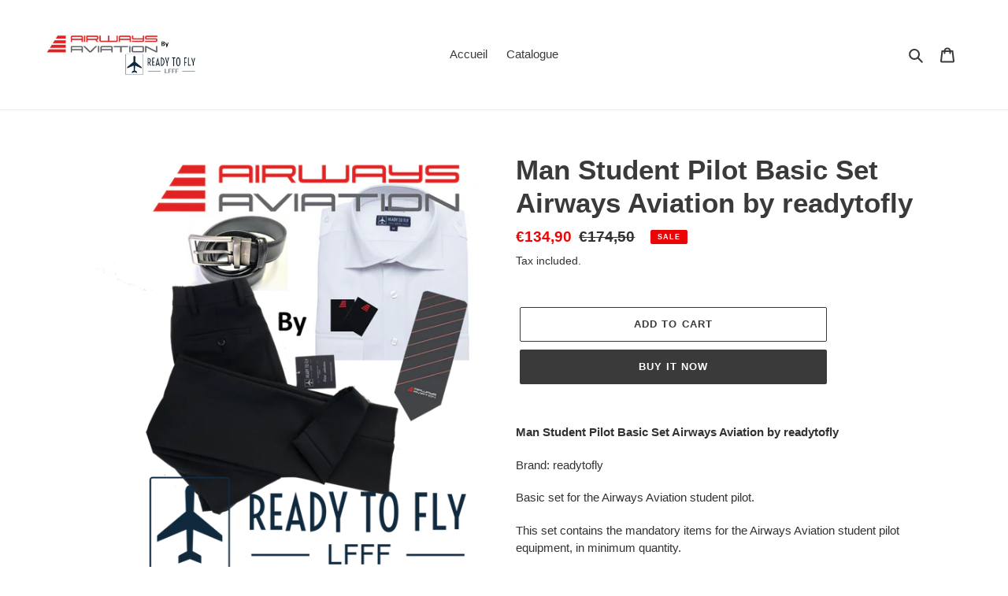

--- FILE ---
content_type: text/html; charset=utf-8
request_url: https://airways-aviation-by-readytofly.com/products/student-pilot-basic-set-airways-aviation-by-readytofly
body_size: 20858
content:
<!doctype html>
<html class="no-js" lang="en">
<head>
  <meta charset="utf-8">
  <meta http-equiv="X-UA-Compatible" content="IE=edge,chrome=1">
  <meta name="viewport" content="width=device-width,initial-scale=1">
  <meta name="theme-color" content="#3a3a3a"><link rel="canonical" href="https://airways-aviation-by-readytofly.com/products/student-pilot-basic-set-airways-aviation-by-readytofly"><link rel="shortcut icon" href="//airways-aviation-by-readytofly.com/cdn/shop/files/Favicon_32x32.png?v=1613714185" type="image/png"><title>Set de base pour l’élève pilote homme Airways Aviation by readytofly
&ndash; Airways Aviation by RTF</title><meta name="description" content="Man Student Pilot Basic Set Airways Aviation by readytofly Brand: readytofly Basic set for the Airways Aviation student pilot. This set contains the mandatory items for the Airways Aviation student pilot equipment, in minimum quantity. This set contains : - 1 pair of men&#39;s trousers - 1 men&#39;s embroidered Airways Aviatio"><!-- /snippets/social-meta-tags.liquid -->




<meta property="og:site_name" content="Airways Aviation by RTF ">
<meta property="og:url" content="https://airways-aviation-by-readytofly.com/products/student-pilot-basic-set-airways-aviation-by-readytofly">
<meta property="og:title" content="Man Student Pilot Basic Set Airways Aviation by readytofly">
<meta property="og:type" content="product">
<meta property="og:description" content="Man Student Pilot Basic Set Airways Aviation by readytofly Brand: readytofly Basic set for the Airways Aviation student pilot. This set contains the mandatory items for the Airways Aviation student pilot equipment, in minimum quantity. This set contains : - 1 pair of men&#39;s trousers - 1 men&#39;s embroidered Airways Aviatio">

  <meta property="og:price:amount" content="134,90">
  <meta property="og:price:currency" content="EUR">

<meta property="og:image" content="http://airways-aviation-by-readytofly.com/cdn/shop/products/StudentPilotSetAirwaysAviationbyreadytofly_a38049aa-093b-48bc-af87-b8fcbfc01dd4_1200x1200.png?v=1597332825"><meta property="og:image" content="http://airways-aviation-by-readytofly.com/cdn/shop/products/09062020-Readytofly-Chemises-1174_1200x1200.jpg?v=1597332877"><meta property="og:image" content="http://airways-aviation-by-readytofly.com/cdn/shop/products/coffret-ceinture-noire-pilote-readytofly_2_cdaae8b4-5739-4551-a76a-e52cee0f1075_1200x1200.png?v=1597332877">
<meta property="og:image:secure_url" content="https://airways-aviation-by-readytofly.com/cdn/shop/products/StudentPilotSetAirwaysAviationbyreadytofly_a38049aa-093b-48bc-af87-b8fcbfc01dd4_1200x1200.png?v=1597332825"><meta property="og:image:secure_url" content="https://airways-aviation-by-readytofly.com/cdn/shop/products/09062020-Readytofly-Chemises-1174_1200x1200.jpg?v=1597332877"><meta property="og:image:secure_url" content="https://airways-aviation-by-readytofly.com/cdn/shop/products/coffret-ceinture-noire-pilote-readytofly_2_cdaae8b4-5739-4551-a76a-e52cee0f1075_1200x1200.png?v=1597332877">


<meta name="twitter:card" content="summary_large_image">
<meta name="twitter:title" content="Man Student Pilot Basic Set Airways Aviation by readytofly">
<meta name="twitter:description" content="Man Student Pilot Basic Set Airways Aviation by readytofly Brand: readytofly Basic set for the Airways Aviation student pilot. This set contains the mandatory items for the Airways Aviation student pilot equipment, in minimum quantity. This set contains : - 1 pair of men&#39;s trousers - 1 men&#39;s embroidered Airways Aviatio">


  <link href="//airways-aviation-by-readytofly.com/cdn/shop/t/1/assets/theme.scss.css?v=112712015042847273141759260820" rel="stylesheet" type="text/css" media="all" />

  <script>
    var theme = {
      breakpoints: {
        medium: 750,
        large: 990,
        widescreen: 1400
      },
      strings: {
        addToCart: "Add to cart",
        soldOut: "Sold out",
        unavailable: "Unavailable",
        regularPrice: "Regular price",
        salePrice: "Sale price",
        sale: "Sale",
        fromLowestPrice: "from [price]",
        vendor: "Vendor",
        showMore: "Show More",
        showLess: "Show Less",
        searchFor: "Search for",
        addressError: "Error looking up that address",
        addressNoResults: "No results for that address",
        addressQueryLimit: "You have exceeded the Google API usage limit. Consider upgrading to a \u003ca href=\"https:\/\/developers.google.com\/maps\/premium\/usage-limits\"\u003ePremium Plan\u003c\/a\u003e.",
        authError: "There was a problem authenticating your Google Maps account.",
        newWindow: "Opens in a new window.",
        external: "Opens external website.",
        newWindowExternal: "Opens external website in a new window.",
        removeLabel: "Remove [product]",
        update: "Update",
        quantity: "Quantity",
        discountedTotal: "Discounted total",
        regularTotal: "Regular total",
        priceColumn: "See Price column for discount details.",
        quantityMinimumMessage: "Quantity must be 1 or more",
        cartError: "There was an error while updating your cart. Please try again.",
        removedItemMessage: "Removed \u003cspan class=\"cart__removed-product-details\"\u003e([quantity]) [link]\u003c\/span\u003e from your cart.",
        unitPrice: "Unit price",
        unitPriceSeparator: "per",
        oneCartCount: "1 item",
        otherCartCount: "[count] items",
        quantityLabel: "Quantity: [count]",
        products: "Products",
        loading: "Loading",
        number_of_results: "[result_number] of [results_count]",
        number_of_results_found: "[results_count] results found",
        one_result_found: "1 result found"
      },
      moneyFormat: "€{{amount_with_comma_separator}}",
      moneyFormatWithCurrency: "€{{amount_with_comma_separator}} EUR",
      settings: {
        predictiveSearchEnabled: true,
        predictiveSearchShowPrice: false,
        predictiveSearchShowVendor: false
      }
    }

    document.documentElement.className = document.documentElement.className.replace('no-js', 'js');
  </script><script src="//airways-aviation-by-readytofly.com/cdn/shop/t/1/assets/lazysizes.js?v=94224023136283657951592490094" async="async"></script>
  <script src="//airways-aviation-by-readytofly.com/cdn/shop/t/1/assets/vendor.js?v=85833464202832145531592490096" defer="defer"></script>
  <script src="//airways-aviation-by-readytofly.com/cdn/shop/t/1/assets/theme.js?v=89031576585505892971592490095" defer="defer"></script>

  <script>window.performance && window.performance.mark && window.performance.mark('shopify.content_for_header.start');</script><meta id="shopify-digital-wallet" name="shopify-digital-wallet" content="/41676931222/digital_wallets/dialog">
<meta name="shopify-checkout-api-token" content="ef0f0b8da19bde6304e67c8c5b035811">
<meta id="in-context-paypal-metadata" data-shop-id="41676931222" data-venmo-supported="false" data-environment="production" data-locale="en_US" data-paypal-v4="true" data-currency="EUR">
<link rel="alternate" type="application/json+oembed" href="https://airways-aviation-by-readytofly.com/products/student-pilot-basic-set-airways-aviation-by-readytofly.oembed">
<script async="async" src="/checkouts/internal/preloads.js?locale=en-FR"></script>
<script id="shopify-features" type="application/json">{"accessToken":"ef0f0b8da19bde6304e67c8c5b035811","betas":["rich-media-storefront-analytics"],"domain":"airways-aviation-by-readytofly.com","predictiveSearch":true,"shopId":41676931222,"locale":"en"}</script>
<script>var Shopify = Shopify || {};
Shopify.shop = "airways-aviation-by-rtf.myshopify.com";
Shopify.locale = "en";
Shopify.currency = {"active":"EUR","rate":"1.0"};
Shopify.country = "FR";
Shopify.theme = {"name":"Debut","id":102507217046,"schema_name":"Debut","schema_version":"16.7.1","theme_store_id":796,"role":"main"};
Shopify.theme.handle = "null";
Shopify.theme.style = {"id":null,"handle":null};
Shopify.cdnHost = "airways-aviation-by-readytofly.com/cdn";
Shopify.routes = Shopify.routes || {};
Shopify.routes.root = "/";</script>
<script type="module">!function(o){(o.Shopify=o.Shopify||{}).modules=!0}(window);</script>
<script>!function(o){function n(){var o=[];function n(){o.push(Array.prototype.slice.apply(arguments))}return n.q=o,n}var t=o.Shopify=o.Shopify||{};t.loadFeatures=n(),t.autoloadFeatures=n()}(window);</script>
<script id="shop-js-analytics" type="application/json">{"pageType":"product"}</script>
<script defer="defer" async type="module" src="//airways-aviation-by-readytofly.com/cdn/shopifycloud/shop-js/modules/v2/client.init-shop-cart-sync_BT-GjEfc.en.esm.js"></script>
<script defer="defer" async type="module" src="//airways-aviation-by-readytofly.com/cdn/shopifycloud/shop-js/modules/v2/chunk.common_D58fp_Oc.esm.js"></script>
<script defer="defer" async type="module" src="//airways-aviation-by-readytofly.com/cdn/shopifycloud/shop-js/modules/v2/chunk.modal_xMitdFEc.esm.js"></script>
<script type="module">
  await import("//airways-aviation-by-readytofly.com/cdn/shopifycloud/shop-js/modules/v2/client.init-shop-cart-sync_BT-GjEfc.en.esm.js");
await import("//airways-aviation-by-readytofly.com/cdn/shopifycloud/shop-js/modules/v2/chunk.common_D58fp_Oc.esm.js");
await import("//airways-aviation-by-readytofly.com/cdn/shopifycloud/shop-js/modules/v2/chunk.modal_xMitdFEc.esm.js");

  window.Shopify.SignInWithShop?.initShopCartSync?.({"fedCMEnabled":true,"windoidEnabled":true});

</script>
<script id="__st">var __st={"a":41676931222,"offset":3600,"reqid":"244ed140-e2c5-45be-8812-8c487d59da7b-1769032877","pageurl":"airways-aviation-by-readytofly.com\/products\/student-pilot-basic-set-airways-aviation-by-readytofly","u":"3aa7b250a453","p":"product","rtyp":"product","rid":5606962725014};</script>
<script>window.ShopifyPaypalV4VisibilityTracking = true;</script>
<script id="captcha-bootstrap">!function(){'use strict';const t='contact',e='account',n='new_comment',o=[[t,t],['blogs',n],['comments',n],[t,'customer']],c=[[e,'customer_login'],[e,'guest_login'],[e,'recover_customer_password'],[e,'create_customer']],r=t=>t.map((([t,e])=>`form[action*='/${t}']:not([data-nocaptcha='true']) input[name='form_type'][value='${e}']`)).join(','),a=t=>()=>t?[...document.querySelectorAll(t)].map((t=>t.form)):[];function s(){const t=[...o],e=r(t);return a(e)}const i='password',u='form_key',d=['recaptcha-v3-token','g-recaptcha-response','h-captcha-response',i],f=()=>{try{return window.sessionStorage}catch{return}},m='__shopify_v',_=t=>t.elements[u];function p(t,e,n=!1){try{const o=window.sessionStorage,c=JSON.parse(o.getItem(e)),{data:r}=function(t){const{data:e,action:n}=t;return t[m]||n?{data:e,action:n}:{data:t,action:n}}(c);for(const[e,n]of Object.entries(r))t.elements[e]&&(t.elements[e].value=n);n&&o.removeItem(e)}catch(o){console.error('form repopulation failed',{error:o})}}const l='form_type',E='cptcha';function T(t){t.dataset[E]=!0}const w=window,h=w.document,L='Shopify',v='ce_forms',y='captcha';let A=!1;((t,e)=>{const n=(g='f06e6c50-85a8-45c8-87d0-21a2b65856fe',I='https://cdn.shopify.com/shopifycloud/storefront-forms-hcaptcha/ce_storefront_forms_captcha_hcaptcha.v1.5.2.iife.js',D={infoText:'Protected by hCaptcha',privacyText:'Privacy',termsText:'Terms'},(t,e,n)=>{const o=w[L][v],c=o.bindForm;if(c)return c(t,g,e,D).then(n);var r;o.q.push([[t,g,e,D],n]),r=I,A||(h.body.append(Object.assign(h.createElement('script'),{id:'captcha-provider',async:!0,src:r})),A=!0)});var g,I,D;w[L]=w[L]||{},w[L][v]=w[L][v]||{},w[L][v].q=[],w[L][y]=w[L][y]||{},w[L][y].protect=function(t,e){n(t,void 0,e),T(t)},Object.freeze(w[L][y]),function(t,e,n,w,h,L){const[v,y,A,g]=function(t,e,n){const i=e?o:[],u=t?c:[],d=[...i,...u],f=r(d),m=r(i),_=r(d.filter((([t,e])=>n.includes(e))));return[a(f),a(m),a(_),s()]}(w,h,L),I=t=>{const e=t.target;return e instanceof HTMLFormElement?e:e&&e.form},D=t=>v().includes(t);t.addEventListener('submit',(t=>{const e=I(t);if(!e)return;const n=D(e)&&!e.dataset.hcaptchaBound&&!e.dataset.recaptchaBound,o=_(e),c=g().includes(e)&&(!o||!o.value);(n||c)&&t.preventDefault(),c&&!n&&(function(t){try{if(!f())return;!function(t){const e=f();if(!e)return;const n=_(t);if(!n)return;const o=n.value;o&&e.removeItem(o)}(t);const e=Array.from(Array(32),(()=>Math.random().toString(36)[2])).join('');!function(t,e){_(t)||t.append(Object.assign(document.createElement('input'),{type:'hidden',name:u})),t.elements[u].value=e}(t,e),function(t,e){const n=f();if(!n)return;const o=[...t.querySelectorAll(`input[type='${i}']`)].map((({name:t})=>t)),c=[...d,...o],r={};for(const[a,s]of new FormData(t).entries())c.includes(a)||(r[a]=s);n.setItem(e,JSON.stringify({[m]:1,action:t.action,data:r}))}(t,e)}catch(e){console.error('failed to persist form',e)}}(e),e.submit())}));const S=(t,e)=>{t&&!t.dataset[E]&&(n(t,e.some((e=>e===t))),T(t))};for(const o of['focusin','change'])t.addEventListener(o,(t=>{const e=I(t);D(e)&&S(e,y())}));const B=e.get('form_key'),M=e.get(l),P=B&&M;t.addEventListener('DOMContentLoaded',(()=>{const t=y();if(P)for(const e of t)e.elements[l].value===M&&p(e,B);[...new Set([...A(),...v().filter((t=>'true'===t.dataset.shopifyCaptcha))])].forEach((e=>S(e,t)))}))}(h,new URLSearchParams(w.location.search),n,t,e,['guest_login'])})(!0,!0)}();</script>
<script integrity="sha256-4kQ18oKyAcykRKYeNunJcIwy7WH5gtpwJnB7kiuLZ1E=" data-source-attribution="shopify.loadfeatures" defer="defer" src="//airways-aviation-by-readytofly.com/cdn/shopifycloud/storefront/assets/storefront/load_feature-a0a9edcb.js" crossorigin="anonymous"></script>
<script data-source-attribution="shopify.dynamic_checkout.dynamic.init">var Shopify=Shopify||{};Shopify.PaymentButton=Shopify.PaymentButton||{isStorefrontPortableWallets:!0,init:function(){window.Shopify.PaymentButton.init=function(){};var t=document.createElement("script");t.src="https://airways-aviation-by-readytofly.com/cdn/shopifycloud/portable-wallets/latest/portable-wallets.en.js",t.type="module",document.head.appendChild(t)}};
</script>
<script data-source-attribution="shopify.dynamic_checkout.buyer_consent">
  function portableWalletsHideBuyerConsent(e){var t=document.getElementById("shopify-buyer-consent"),n=document.getElementById("shopify-subscription-policy-button");t&&n&&(t.classList.add("hidden"),t.setAttribute("aria-hidden","true"),n.removeEventListener("click",e))}function portableWalletsShowBuyerConsent(e){var t=document.getElementById("shopify-buyer-consent"),n=document.getElementById("shopify-subscription-policy-button");t&&n&&(t.classList.remove("hidden"),t.removeAttribute("aria-hidden"),n.addEventListener("click",e))}window.Shopify?.PaymentButton&&(window.Shopify.PaymentButton.hideBuyerConsent=portableWalletsHideBuyerConsent,window.Shopify.PaymentButton.showBuyerConsent=portableWalletsShowBuyerConsent);
</script>
<script>
  function portableWalletsCleanup(e){e&&e.src&&console.error("Failed to load portable wallets script "+e.src);var t=document.querySelectorAll("shopify-accelerated-checkout .shopify-payment-button__skeleton, shopify-accelerated-checkout-cart .wallet-cart-button__skeleton"),e=document.getElementById("shopify-buyer-consent");for(let e=0;e<t.length;e++)t[e].remove();e&&e.remove()}function portableWalletsNotLoadedAsModule(e){e instanceof ErrorEvent&&"string"==typeof e.message&&e.message.includes("import.meta")&&"string"==typeof e.filename&&e.filename.includes("portable-wallets")&&(window.removeEventListener("error",portableWalletsNotLoadedAsModule),window.Shopify.PaymentButton.failedToLoad=e,"loading"===document.readyState?document.addEventListener("DOMContentLoaded",window.Shopify.PaymentButton.init):window.Shopify.PaymentButton.init())}window.addEventListener("error",portableWalletsNotLoadedAsModule);
</script>

<script type="module" src="https://airways-aviation-by-readytofly.com/cdn/shopifycloud/portable-wallets/latest/portable-wallets.en.js" onError="portableWalletsCleanup(this)" crossorigin="anonymous"></script>
<script nomodule>
  document.addEventListener("DOMContentLoaded", portableWalletsCleanup);
</script>

<link id="shopify-accelerated-checkout-styles" rel="stylesheet" media="screen" href="https://airways-aviation-by-readytofly.com/cdn/shopifycloud/portable-wallets/latest/accelerated-checkout-backwards-compat.css" crossorigin="anonymous">
<style id="shopify-accelerated-checkout-cart">
        #shopify-buyer-consent {
  margin-top: 1em;
  display: inline-block;
  width: 100%;
}

#shopify-buyer-consent.hidden {
  display: none;
}

#shopify-subscription-policy-button {
  background: none;
  border: none;
  padding: 0;
  text-decoration: underline;
  font-size: inherit;
  cursor: pointer;
}

#shopify-subscription-policy-button::before {
  box-shadow: none;
}

      </style>

<script>window.performance && window.performance.mark && window.performance.mark('shopify.content_for_header.end');</script>
<link href="https://monorail-edge.shopifysvc.com" rel="dns-prefetch">
<script>(function(){if ("sendBeacon" in navigator && "performance" in window) {try {var session_token_from_headers = performance.getEntriesByType('navigation')[0].serverTiming.find(x => x.name == '_s').description;} catch {var session_token_from_headers = undefined;}var session_cookie_matches = document.cookie.match(/_shopify_s=([^;]*)/);var session_token_from_cookie = session_cookie_matches && session_cookie_matches.length === 2 ? session_cookie_matches[1] : "";var session_token = session_token_from_headers || session_token_from_cookie || "";function handle_abandonment_event(e) {var entries = performance.getEntries().filter(function(entry) {return /monorail-edge.shopifysvc.com/.test(entry.name);});if (!window.abandonment_tracked && entries.length === 0) {window.abandonment_tracked = true;var currentMs = Date.now();var navigation_start = performance.timing.navigationStart;var payload = {shop_id: 41676931222,url: window.location.href,navigation_start,duration: currentMs - navigation_start,session_token,page_type: "product"};window.navigator.sendBeacon("https://monorail-edge.shopifysvc.com/v1/produce", JSON.stringify({schema_id: "online_store_buyer_site_abandonment/1.1",payload: payload,metadata: {event_created_at_ms: currentMs,event_sent_at_ms: currentMs}}));}}window.addEventListener('pagehide', handle_abandonment_event);}}());</script>
<script id="web-pixels-manager-setup">(function e(e,d,r,n,o){if(void 0===o&&(o={}),!Boolean(null===(a=null===(i=window.Shopify)||void 0===i?void 0:i.analytics)||void 0===a?void 0:a.replayQueue)){var i,a;window.Shopify=window.Shopify||{};var t=window.Shopify;t.analytics=t.analytics||{};var s=t.analytics;s.replayQueue=[],s.publish=function(e,d,r){return s.replayQueue.push([e,d,r]),!0};try{self.performance.mark("wpm:start")}catch(e){}var l=function(){var e={modern:/Edge?\/(1{2}[4-9]|1[2-9]\d|[2-9]\d{2}|\d{4,})\.\d+(\.\d+|)|Firefox\/(1{2}[4-9]|1[2-9]\d|[2-9]\d{2}|\d{4,})\.\d+(\.\d+|)|Chrom(ium|e)\/(9{2}|\d{3,})\.\d+(\.\d+|)|(Maci|X1{2}).+ Version\/(15\.\d+|(1[6-9]|[2-9]\d|\d{3,})\.\d+)([,.]\d+|)( \(\w+\)|)( Mobile\/\w+|) Safari\/|Chrome.+OPR\/(9{2}|\d{3,})\.\d+\.\d+|(CPU[ +]OS|iPhone[ +]OS|CPU[ +]iPhone|CPU IPhone OS|CPU iPad OS)[ +]+(15[._]\d+|(1[6-9]|[2-9]\d|\d{3,})[._]\d+)([._]\d+|)|Android:?[ /-](13[3-9]|1[4-9]\d|[2-9]\d{2}|\d{4,})(\.\d+|)(\.\d+|)|Android.+Firefox\/(13[5-9]|1[4-9]\d|[2-9]\d{2}|\d{4,})\.\d+(\.\d+|)|Android.+Chrom(ium|e)\/(13[3-9]|1[4-9]\d|[2-9]\d{2}|\d{4,})\.\d+(\.\d+|)|SamsungBrowser\/([2-9]\d|\d{3,})\.\d+/,legacy:/Edge?\/(1[6-9]|[2-9]\d|\d{3,})\.\d+(\.\d+|)|Firefox\/(5[4-9]|[6-9]\d|\d{3,})\.\d+(\.\d+|)|Chrom(ium|e)\/(5[1-9]|[6-9]\d|\d{3,})\.\d+(\.\d+|)([\d.]+$|.*Safari\/(?![\d.]+ Edge\/[\d.]+$))|(Maci|X1{2}).+ Version\/(10\.\d+|(1[1-9]|[2-9]\d|\d{3,})\.\d+)([,.]\d+|)( \(\w+\)|)( Mobile\/\w+|) Safari\/|Chrome.+OPR\/(3[89]|[4-9]\d|\d{3,})\.\d+\.\d+|(CPU[ +]OS|iPhone[ +]OS|CPU[ +]iPhone|CPU IPhone OS|CPU iPad OS)[ +]+(10[._]\d+|(1[1-9]|[2-9]\d|\d{3,})[._]\d+)([._]\d+|)|Android:?[ /-](13[3-9]|1[4-9]\d|[2-9]\d{2}|\d{4,})(\.\d+|)(\.\d+|)|Mobile Safari.+OPR\/([89]\d|\d{3,})\.\d+\.\d+|Android.+Firefox\/(13[5-9]|1[4-9]\d|[2-9]\d{2}|\d{4,})\.\d+(\.\d+|)|Android.+Chrom(ium|e)\/(13[3-9]|1[4-9]\d|[2-9]\d{2}|\d{4,})\.\d+(\.\d+|)|Android.+(UC? ?Browser|UCWEB|U3)[ /]?(15\.([5-9]|\d{2,})|(1[6-9]|[2-9]\d|\d{3,})\.\d+)\.\d+|SamsungBrowser\/(5\.\d+|([6-9]|\d{2,})\.\d+)|Android.+MQ{2}Browser\/(14(\.(9|\d{2,})|)|(1[5-9]|[2-9]\d|\d{3,})(\.\d+|))(\.\d+|)|K[Aa][Ii]OS\/(3\.\d+|([4-9]|\d{2,})\.\d+)(\.\d+|)/},d=e.modern,r=e.legacy,n=navigator.userAgent;return n.match(d)?"modern":n.match(r)?"legacy":"unknown"}(),u="modern"===l?"modern":"legacy",c=(null!=n?n:{modern:"",legacy:""})[u],f=function(e){return[e.baseUrl,"/wpm","/b",e.hashVersion,"modern"===e.buildTarget?"m":"l",".js"].join("")}({baseUrl:d,hashVersion:r,buildTarget:u}),m=function(e){var d=e.version,r=e.bundleTarget,n=e.surface,o=e.pageUrl,i=e.monorailEndpoint;return{emit:function(e){var a=e.status,t=e.errorMsg,s=(new Date).getTime(),l=JSON.stringify({metadata:{event_sent_at_ms:s},events:[{schema_id:"web_pixels_manager_load/3.1",payload:{version:d,bundle_target:r,page_url:o,status:a,surface:n,error_msg:t},metadata:{event_created_at_ms:s}}]});if(!i)return console&&console.warn&&console.warn("[Web Pixels Manager] No Monorail endpoint provided, skipping logging."),!1;try{return self.navigator.sendBeacon.bind(self.navigator)(i,l)}catch(e){}var u=new XMLHttpRequest;try{return u.open("POST",i,!0),u.setRequestHeader("Content-Type","text/plain"),u.send(l),!0}catch(e){return console&&console.warn&&console.warn("[Web Pixels Manager] Got an unhandled error while logging to Monorail."),!1}}}}({version:r,bundleTarget:l,surface:e.surface,pageUrl:self.location.href,monorailEndpoint:e.monorailEndpoint});try{o.browserTarget=l,function(e){var d=e.src,r=e.async,n=void 0===r||r,o=e.onload,i=e.onerror,a=e.sri,t=e.scriptDataAttributes,s=void 0===t?{}:t,l=document.createElement("script"),u=document.querySelector("head"),c=document.querySelector("body");if(l.async=n,l.src=d,a&&(l.integrity=a,l.crossOrigin="anonymous"),s)for(var f in s)if(Object.prototype.hasOwnProperty.call(s,f))try{l.dataset[f]=s[f]}catch(e){}if(o&&l.addEventListener("load",o),i&&l.addEventListener("error",i),u)u.appendChild(l);else{if(!c)throw new Error("Did not find a head or body element to append the script");c.appendChild(l)}}({src:f,async:!0,onload:function(){if(!function(){var e,d;return Boolean(null===(d=null===(e=window.Shopify)||void 0===e?void 0:e.analytics)||void 0===d?void 0:d.initialized)}()){var d=window.webPixelsManager.init(e)||void 0;if(d){var r=window.Shopify.analytics;r.replayQueue.forEach((function(e){var r=e[0],n=e[1],o=e[2];d.publishCustomEvent(r,n,o)})),r.replayQueue=[],r.publish=d.publishCustomEvent,r.visitor=d.visitor,r.initialized=!0}}},onerror:function(){return m.emit({status:"failed",errorMsg:"".concat(f," has failed to load")})},sri:function(e){var d=/^sha384-[A-Za-z0-9+/=]+$/;return"string"==typeof e&&d.test(e)}(c)?c:"",scriptDataAttributes:o}),m.emit({status:"loading"})}catch(e){m.emit({status:"failed",errorMsg:(null==e?void 0:e.message)||"Unknown error"})}}})({shopId: 41676931222,storefrontBaseUrl: "https://airways-aviation-by-readytofly.com",extensionsBaseUrl: "https://extensions.shopifycdn.com/cdn/shopifycloud/web-pixels-manager",monorailEndpoint: "https://monorail-edge.shopifysvc.com/unstable/produce_batch",surface: "storefront-renderer",enabledBetaFlags: ["2dca8a86"],webPixelsConfigList: [{"id":"shopify-app-pixel","configuration":"{}","eventPayloadVersion":"v1","runtimeContext":"STRICT","scriptVersion":"0450","apiClientId":"shopify-pixel","type":"APP","privacyPurposes":["ANALYTICS","MARKETING"]},{"id":"shopify-custom-pixel","eventPayloadVersion":"v1","runtimeContext":"LAX","scriptVersion":"0450","apiClientId":"shopify-pixel","type":"CUSTOM","privacyPurposes":["ANALYTICS","MARKETING"]}],isMerchantRequest: false,initData: {"shop":{"name":"Airways Aviation by RTF ","paymentSettings":{"currencyCode":"EUR"},"myshopifyDomain":"airways-aviation-by-rtf.myshopify.com","countryCode":"FR","storefrontUrl":"https:\/\/airways-aviation-by-readytofly.com"},"customer":null,"cart":null,"checkout":null,"productVariants":[{"price":{"amount":134.9,"currencyCode":"EUR"},"product":{"title":"Man Student Pilot Basic Set Airways Aviation by readytofly","vendor":"readytofly.eu.com","id":"5606962725014","untranslatedTitle":"Man Student Pilot Basic Set Airways Aviation by readytofly","url":"\/products\/student-pilot-basic-set-airways-aviation-by-readytofly","type":"Casquettes"},"id":"35756630507670","image":{"src":"\/\/airways-aviation-by-readytofly.com\/cdn\/shop\/products\/StudentPilotSetAirwaysAviationbyreadytofly_a38049aa-093b-48bc-af87-b8fcbfc01dd4.png?v=1597332825"},"sku":"","title":"Default Title","untranslatedTitle":"Default Title"}],"purchasingCompany":null},},"https://airways-aviation-by-readytofly.com/cdn","fcfee988w5aeb613cpc8e4bc33m6693e112",{"modern":"","legacy":""},{"shopId":"41676931222","storefrontBaseUrl":"https:\/\/airways-aviation-by-readytofly.com","extensionBaseUrl":"https:\/\/extensions.shopifycdn.com\/cdn\/shopifycloud\/web-pixels-manager","surface":"storefront-renderer","enabledBetaFlags":"[\"2dca8a86\"]","isMerchantRequest":"false","hashVersion":"fcfee988w5aeb613cpc8e4bc33m6693e112","publish":"custom","events":"[[\"page_viewed\",{}],[\"product_viewed\",{\"productVariant\":{\"price\":{\"amount\":134.9,\"currencyCode\":\"EUR\"},\"product\":{\"title\":\"Man Student Pilot Basic Set Airways Aviation by readytofly\",\"vendor\":\"readytofly.eu.com\",\"id\":\"5606962725014\",\"untranslatedTitle\":\"Man Student Pilot Basic Set Airways Aviation by readytofly\",\"url\":\"\/products\/student-pilot-basic-set-airways-aviation-by-readytofly\",\"type\":\"Casquettes\"},\"id\":\"35756630507670\",\"image\":{\"src\":\"\/\/airways-aviation-by-readytofly.com\/cdn\/shop\/products\/StudentPilotSetAirwaysAviationbyreadytofly_a38049aa-093b-48bc-af87-b8fcbfc01dd4.png?v=1597332825\"},\"sku\":\"\",\"title\":\"Default Title\",\"untranslatedTitle\":\"Default Title\"}}]]"});</script><script>
  window.ShopifyAnalytics = window.ShopifyAnalytics || {};
  window.ShopifyAnalytics.meta = window.ShopifyAnalytics.meta || {};
  window.ShopifyAnalytics.meta.currency = 'EUR';
  var meta = {"product":{"id":5606962725014,"gid":"gid:\/\/shopify\/Product\/5606962725014","vendor":"readytofly.eu.com","type":"Casquettes","handle":"student-pilot-basic-set-airways-aviation-by-readytofly","variants":[{"id":35756630507670,"price":13490,"name":"Man Student Pilot Basic Set Airways Aviation by readytofly","public_title":null,"sku":""}],"remote":false},"page":{"pageType":"product","resourceType":"product","resourceId":5606962725014,"requestId":"244ed140-e2c5-45be-8812-8c487d59da7b-1769032877"}};
  for (var attr in meta) {
    window.ShopifyAnalytics.meta[attr] = meta[attr];
  }
</script>
<script class="analytics">
  (function () {
    var customDocumentWrite = function(content) {
      var jquery = null;

      if (window.jQuery) {
        jquery = window.jQuery;
      } else if (window.Checkout && window.Checkout.$) {
        jquery = window.Checkout.$;
      }

      if (jquery) {
        jquery('body').append(content);
      }
    };

    var hasLoggedConversion = function(token) {
      if (token) {
        return document.cookie.indexOf('loggedConversion=' + token) !== -1;
      }
      return false;
    }

    var setCookieIfConversion = function(token) {
      if (token) {
        var twoMonthsFromNow = new Date(Date.now());
        twoMonthsFromNow.setMonth(twoMonthsFromNow.getMonth() + 2);

        document.cookie = 'loggedConversion=' + token + '; expires=' + twoMonthsFromNow;
      }
    }

    var trekkie = window.ShopifyAnalytics.lib = window.trekkie = window.trekkie || [];
    if (trekkie.integrations) {
      return;
    }
    trekkie.methods = [
      'identify',
      'page',
      'ready',
      'track',
      'trackForm',
      'trackLink'
    ];
    trekkie.factory = function(method) {
      return function() {
        var args = Array.prototype.slice.call(arguments);
        args.unshift(method);
        trekkie.push(args);
        return trekkie;
      };
    };
    for (var i = 0; i < trekkie.methods.length; i++) {
      var key = trekkie.methods[i];
      trekkie[key] = trekkie.factory(key);
    }
    trekkie.load = function(config) {
      trekkie.config = config || {};
      trekkie.config.initialDocumentCookie = document.cookie;
      var first = document.getElementsByTagName('script')[0];
      var script = document.createElement('script');
      script.type = 'text/javascript';
      script.onerror = function(e) {
        var scriptFallback = document.createElement('script');
        scriptFallback.type = 'text/javascript';
        scriptFallback.onerror = function(error) {
                var Monorail = {
      produce: function produce(monorailDomain, schemaId, payload) {
        var currentMs = new Date().getTime();
        var event = {
          schema_id: schemaId,
          payload: payload,
          metadata: {
            event_created_at_ms: currentMs,
            event_sent_at_ms: currentMs
          }
        };
        return Monorail.sendRequest("https://" + monorailDomain + "/v1/produce", JSON.stringify(event));
      },
      sendRequest: function sendRequest(endpointUrl, payload) {
        // Try the sendBeacon API
        if (window && window.navigator && typeof window.navigator.sendBeacon === 'function' && typeof window.Blob === 'function' && !Monorail.isIos12()) {
          var blobData = new window.Blob([payload], {
            type: 'text/plain'
          });

          if (window.navigator.sendBeacon(endpointUrl, blobData)) {
            return true;
          } // sendBeacon was not successful

        } // XHR beacon

        var xhr = new XMLHttpRequest();

        try {
          xhr.open('POST', endpointUrl);
          xhr.setRequestHeader('Content-Type', 'text/plain');
          xhr.send(payload);
        } catch (e) {
          console.log(e);
        }

        return false;
      },
      isIos12: function isIos12() {
        return window.navigator.userAgent.lastIndexOf('iPhone; CPU iPhone OS 12_') !== -1 || window.navigator.userAgent.lastIndexOf('iPad; CPU OS 12_') !== -1;
      }
    };
    Monorail.produce('monorail-edge.shopifysvc.com',
      'trekkie_storefront_load_errors/1.1',
      {shop_id: 41676931222,
      theme_id: 102507217046,
      app_name: "storefront",
      context_url: window.location.href,
      source_url: "//airways-aviation-by-readytofly.com/cdn/s/trekkie.storefront.cd680fe47e6c39ca5d5df5f0a32d569bc48c0f27.min.js"});

        };
        scriptFallback.async = true;
        scriptFallback.src = '//airways-aviation-by-readytofly.com/cdn/s/trekkie.storefront.cd680fe47e6c39ca5d5df5f0a32d569bc48c0f27.min.js';
        first.parentNode.insertBefore(scriptFallback, first);
      };
      script.async = true;
      script.src = '//airways-aviation-by-readytofly.com/cdn/s/trekkie.storefront.cd680fe47e6c39ca5d5df5f0a32d569bc48c0f27.min.js';
      first.parentNode.insertBefore(script, first);
    };
    trekkie.load(
      {"Trekkie":{"appName":"storefront","development":false,"defaultAttributes":{"shopId":41676931222,"isMerchantRequest":null,"themeId":102507217046,"themeCityHash":"7216332332247912823","contentLanguage":"en","currency":"EUR","eventMetadataId":"7eabcf39-d93e-40d0-ad5d-d0ab24e79a32"},"isServerSideCookieWritingEnabled":true,"monorailRegion":"shop_domain","enabledBetaFlags":["65f19447"]},"Session Attribution":{},"S2S":{"facebookCapiEnabled":false,"source":"trekkie-storefront-renderer","apiClientId":580111}}
    );

    var loaded = false;
    trekkie.ready(function() {
      if (loaded) return;
      loaded = true;

      window.ShopifyAnalytics.lib = window.trekkie;

      var originalDocumentWrite = document.write;
      document.write = customDocumentWrite;
      try { window.ShopifyAnalytics.merchantGoogleAnalytics.call(this); } catch(error) {};
      document.write = originalDocumentWrite;

      window.ShopifyAnalytics.lib.page(null,{"pageType":"product","resourceType":"product","resourceId":5606962725014,"requestId":"244ed140-e2c5-45be-8812-8c487d59da7b-1769032877","shopifyEmitted":true});

      var match = window.location.pathname.match(/checkouts\/(.+)\/(thank_you|post_purchase)/)
      var token = match? match[1]: undefined;
      if (!hasLoggedConversion(token)) {
        setCookieIfConversion(token);
        window.ShopifyAnalytics.lib.track("Viewed Product",{"currency":"EUR","variantId":35756630507670,"productId":5606962725014,"productGid":"gid:\/\/shopify\/Product\/5606962725014","name":"Man Student Pilot Basic Set Airways Aviation by readytofly","price":"134.90","sku":"","brand":"readytofly.eu.com","variant":null,"category":"Casquettes","nonInteraction":true,"remote":false},undefined,undefined,{"shopifyEmitted":true});
      window.ShopifyAnalytics.lib.track("monorail:\/\/trekkie_storefront_viewed_product\/1.1",{"currency":"EUR","variantId":35756630507670,"productId":5606962725014,"productGid":"gid:\/\/shopify\/Product\/5606962725014","name":"Man Student Pilot Basic Set Airways Aviation by readytofly","price":"134.90","sku":"","brand":"readytofly.eu.com","variant":null,"category":"Casquettes","nonInteraction":true,"remote":false,"referer":"https:\/\/airways-aviation-by-readytofly.com\/products\/student-pilot-basic-set-airways-aviation-by-readytofly"});
      }
    });


        var eventsListenerScript = document.createElement('script');
        eventsListenerScript.async = true;
        eventsListenerScript.src = "//airways-aviation-by-readytofly.com/cdn/shopifycloud/storefront/assets/shop_events_listener-3da45d37.js";
        document.getElementsByTagName('head')[0].appendChild(eventsListenerScript);

})();</script>
<script
  defer
  src="https://airways-aviation-by-readytofly.com/cdn/shopifycloud/perf-kit/shopify-perf-kit-3.0.4.min.js"
  data-application="storefront-renderer"
  data-shop-id="41676931222"
  data-render-region="gcp-us-east1"
  data-page-type="product"
  data-theme-instance-id="102507217046"
  data-theme-name="Debut"
  data-theme-version="16.7.1"
  data-monorail-region="shop_domain"
  data-resource-timing-sampling-rate="10"
  data-shs="true"
  data-shs-beacon="true"
  data-shs-export-with-fetch="true"
  data-shs-logs-sample-rate="1"
  data-shs-beacon-endpoint="https://airways-aviation-by-readytofly.com/api/collect"
></script>
</head>

<body class="template-product">

  <a class="in-page-link visually-hidden skip-link" href="#MainContent">Skip to content</a><style data-shopify>

  .cart-popup {
    box-shadow: 1px 1px 10px 2px rgba(235, 235, 235, 0.5);
  }</style><div class="cart-popup-wrapper cart-popup-wrapper--hidden" role="dialog" aria-modal="true" aria-labelledby="CartPopupHeading" data-cart-popup-wrapper>
  <div class="cart-popup" data-cart-popup tabindex="-1">
    <div class="cart-popup__header">
      <h2 id="CartPopupHeading" class="cart-popup__heading">Just added to your cart</h2>
      <button class="cart-popup__close" aria-label="Close" data-cart-popup-close><svg aria-hidden="true" focusable="false" role="presentation" class="icon icon-close" viewBox="0 0 40 40"><path d="M23.868 20.015L39.117 4.78c1.11-1.108 1.11-2.77 0-3.877-1.109-1.108-2.773-1.108-3.882 0L19.986 16.137 4.737.904C3.628-.204 1.965-.204.856.904c-1.11 1.108-1.11 2.77 0 3.877l15.249 15.234L.855 35.248c-1.108 1.108-1.108 2.77 0 3.877.555.554 1.248.831 1.942.831s1.386-.277 1.94-.83l15.25-15.234 15.248 15.233c.555.554 1.248.831 1.941.831s1.387-.277 1.941-.83c1.11-1.109 1.11-2.77 0-3.878L23.868 20.015z" class="layer"/></svg></button>
    </div>
    <div class="cart-popup-item">
      <div class="cart-popup-item__image-wrapper hide" data-cart-popup-image-wrapper>
        <div class="cart-popup-item__image cart-popup-item__image--placeholder" data-cart-popup-image-placeholder>
          <div data-placeholder-size></div>
          <div class="placeholder-background placeholder-background--animation"></div>
        </div>
      </div>
      <div class="cart-popup-item__description">
        <div>
          <h3 class="cart-popup-item__title" data-cart-popup-title></h3>
          <ul class="product-details" aria-label="Product details" data-cart-popup-product-details></ul>
        </div>
        <div class="cart-popup-item__quantity">
          <span class="visually-hidden" data-cart-popup-quantity-label></span>
          <span aria-hidden="true">Qty:</span>
          <span aria-hidden="true" data-cart-popup-quantity></span>
        </div>
      </div>
    </div>

    <a href="/cart" class="cart-popup__cta-link btn btn--secondary-accent">
      View cart (<span data-cart-popup-cart-quantity></span>)
    </a>

    <div class="cart-popup__dismiss">
      <button class="cart-popup__dismiss-button text-link text-link--accent" data-cart-popup-dismiss>
        Continue shopping
      </button>
    </div>
  </div>
</div>

<div id="shopify-section-header" class="shopify-section">

<div id="SearchDrawer" class="search-bar drawer drawer--top" role="dialog" aria-modal="true" aria-label="Search" data-predictive-search-drawer>
  <div class="search-bar__interior">
    <div class="search-form__container" data-search-form-container>
      <form class="search-form search-bar__form" action="/search" method="get" role="search">
        <div class="search-form__input-wrapper">
          <input
            type="text"
            name="q"
            placeholder="Search"
            role="combobox"
            aria-autocomplete="list"
            aria-owns="predictive-search-results"
            aria-expanded="false"
            aria-label="Search"
            aria-haspopup="listbox"
            class="search-form__input search-bar__input"
            data-predictive-search-drawer-input
          />
          <input type="hidden" name="options[prefix]" value="last" aria-hidden="true" />
          <div class="predictive-search-wrapper predictive-search-wrapper--drawer" data-predictive-search-mount="drawer"></div>
        </div>

        <button class="search-bar__submit search-form__submit"
          type="submit"
          data-search-form-submit>
          <svg aria-hidden="true" focusable="false" role="presentation" class="icon icon-search" viewBox="0 0 37 40"><path d="M35.6 36l-9.8-9.8c4.1-5.4 3.6-13.2-1.3-18.1-5.4-5.4-14.2-5.4-19.7 0-5.4 5.4-5.4 14.2 0 19.7 2.6 2.6 6.1 4.1 9.8 4.1 3 0 5.9-1 8.3-2.8l9.8 9.8c.4.4.9.6 1.4.6s1-.2 1.4-.6c.9-.9.9-2.1.1-2.9zm-20.9-8.2c-2.6 0-5.1-1-7-2.9-3.9-3.9-3.9-10.1 0-14C9.6 9 12.2 8 14.7 8s5.1 1 7 2.9c3.9 3.9 3.9 10.1 0 14-1.9 1.9-4.4 2.9-7 2.9z"/></svg>
          <span class="icon__fallback-text">Submit</span>
        </button>
      </form>

      <div class="search-bar__actions">
        <button type="button" class="btn--link search-bar__close js-drawer-close">
          <svg aria-hidden="true" focusable="false" role="presentation" class="icon icon-close" viewBox="0 0 40 40"><path d="M23.868 20.015L39.117 4.78c1.11-1.108 1.11-2.77 0-3.877-1.109-1.108-2.773-1.108-3.882 0L19.986 16.137 4.737.904C3.628-.204 1.965-.204.856.904c-1.11 1.108-1.11 2.77 0 3.877l15.249 15.234L.855 35.248c-1.108 1.108-1.108 2.77 0 3.877.555.554 1.248.831 1.942.831s1.386-.277 1.94-.83l15.25-15.234 15.248 15.233c.555.554 1.248.831 1.941.831s1.387-.277 1.941-.83c1.11-1.109 1.11-2.77 0-3.878L23.868 20.015z" class="layer"/></svg>
          <span class="icon__fallback-text">Close search</span>
        </button>
      </div>
    </div>
  </div>
</div>


<div data-section-id="header" data-section-type="header-section" data-header-section>
  

  <header class="site-header border-bottom logo--left" role="banner">
    <div class="grid grid--no-gutters grid--table site-header__mobile-nav">
      

      <div class="grid__item medium-up--one-quarter logo-align--left">
        
        
          <div class="h2 site-header__logo">
        
          
<a href="/" class="site-header__logo-image">
              
              <img class="lazyload js"
                   src="//airways-aviation-by-readytofly.com/cdn/shop/files/rtf_300x300.PNG?v=1615927391"
                   data-src="//airways-aviation-by-readytofly.com/cdn/shop/files/rtf_{width}x.PNG?v=1615927391"
                   data-widths="[180, 360, 540, 720, 900, 1080, 1296, 1512, 1728, 2048]"
                   data-aspectratio="1.8822525597269624"
                   data-sizes="auto"
                   alt="Airways Aviation by RTF "
                   style="max-width: 205px">
              <noscript>
                
                <img src="//airways-aviation-by-readytofly.com/cdn/shop/files/rtf_205x.PNG?v=1615927391"
                     srcset="//airways-aviation-by-readytofly.com/cdn/shop/files/rtf_205x.PNG?v=1615927391 1x, //airways-aviation-by-readytofly.com/cdn/shop/files/rtf_205x@2x.PNG?v=1615927391 2x"
                     alt="Airways Aviation by RTF "
                     style="max-width: 205px;">
              </noscript>
            </a>
          
        
          </div>
        
      </div>

      
        <nav class="grid__item medium-up--one-half small--hide" id="AccessibleNav" role="navigation">
          
<ul class="site-nav list--inline" id="SiteNav">
  



    
      <li >
        <a href="/"
          class="site-nav__link site-nav__link--main"
          
        >
          <span class="site-nav__label">Accueil</span>
        </a>
      </li>
    
  



    
      <li >
        <a href="/collections/all"
          class="site-nav__link site-nav__link--main"
          
        >
          <span class="site-nav__label">Catalogue</span>
        </a>
      </li>
    
  
</ul>

        </nav>
      

      <div class="grid__item medium-up--one-quarter text-right site-header__icons">
        <div class="site-header__icons-wrapper">

          <button type="button" class="btn--link site-header__icon site-header__search-toggle js-drawer-open-top">
            <svg aria-hidden="true" focusable="false" role="presentation" class="icon icon-search" viewBox="0 0 37 40"><path d="M35.6 36l-9.8-9.8c4.1-5.4 3.6-13.2-1.3-18.1-5.4-5.4-14.2-5.4-19.7 0-5.4 5.4-5.4 14.2 0 19.7 2.6 2.6 6.1 4.1 9.8 4.1 3 0 5.9-1 8.3-2.8l9.8 9.8c.4.4.9.6 1.4.6s1-.2 1.4-.6c.9-.9.9-2.1.1-2.9zm-20.9-8.2c-2.6 0-5.1-1-7-2.9-3.9-3.9-3.9-10.1 0-14C9.6 9 12.2 8 14.7 8s5.1 1 7 2.9c3.9 3.9 3.9 10.1 0 14-1.9 1.9-4.4 2.9-7 2.9z"/></svg>
            <span class="icon__fallback-text">Search</span>
          </button>

          

          <a href="/cart" class="site-header__icon site-header__cart">
            <svg aria-hidden="true" focusable="false" role="presentation" class="icon icon-cart" viewBox="0 0 37 40"><path d="M36.5 34.8L33.3 8h-5.9C26.7 3.9 23 .8 18.5.8S10.3 3.9 9.6 8H3.7L.5 34.8c-.2 1.5.4 2.4.9 3 .5.5 1.4 1.2 3.1 1.2h28c1.3 0 2.4-.4 3.1-1.3.7-.7 1-1.8.9-2.9zm-18-30c2.2 0 4.1 1.4 4.7 3.2h-9.5c.7-1.9 2.6-3.2 4.8-3.2zM4.5 35l2.8-23h2.2v3c0 1.1.9 2 2 2s2-.9 2-2v-3h10v3c0 1.1.9 2 2 2s2-.9 2-2v-3h2.2l2.8 23h-28z"/></svg>
            <span class="icon__fallback-text">Cart</span>
            <div id="CartCount" class="site-header__cart-count hide" data-cart-count-bubble>
              <span data-cart-count>0</span>
              <span class="icon__fallback-text medium-up--hide">items</span>
            </div>
          </a>

          
            <button type="button" class="btn--link site-header__icon site-header__menu js-mobile-nav-toggle mobile-nav--open" aria-controls="MobileNav"  aria-expanded="false" aria-label="Menu">
              <svg aria-hidden="true" focusable="false" role="presentation" class="icon icon-hamburger" viewBox="0 0 37 40"><path d="M33.5 25h-30c-1.1 0-2-.9-2-2s.9-2 2-2h30c1.1 0 2 .9 2 2s-.9 2-2 2zm0-11.5h-30c-1.1 0-2-.9-2-2s.9-2 2-2h30c1.1 0 2 .9 2 2s-.9 2-2 2zm0 23h-30c-1.1 0-2-.9-2-2s.9-2 2-2h30c1.1 0 2 .9 2 2s-.9 2-2 2z"/></svg>
              <svg aria-hidden="true" focusable="false" role="presentation" class="icon icon-close" viewBox="0 0 40 40"><path d="M23.868 20.015L39.117 4.78c1.11-1.108 1.11-2.77 0-3.877-1.109-1.108-2.773-1.108-3.882 0L19.986 16.137 4.737.904C3.628-.204 1.965-.204.856.904c-1.11 1.108-1.11 2.77 0 3.877l15.249 15.234L.855 35.248c-1.108 1.108-1.108 2.77 0 3.877.555.554 1.248.831 1.942.831s1.386-.277 1.94-.83l15.25-15.234 15.248 15.233c.555.554 1.248.831 1.941.831s1.387-.277 1.941-.83c1.11-1.109 1.11-2.77 0-3.878L23.868 20.015z" class="layer"/></svg>
            </button>
          
        </div>

      </div>
    </div>

    <nav class="mobile-nav-wrapper medium-up--hide" role="navigation">
      <ul id="MobileNav" class="mobile-nav">
        
<li class="mobile-nav__item border-bottom">
            
              <a href="/"
                class="mobile-nav__link"
                
              >
                <span class="mobile-nav__label">Accueil</span>
              </a>
            
          </li>
        
<li class="mobile-nav__item">
            
              <a href="/collections/all"
                class="mobile-nav__link"
                
              >
                <span class="mobile-nav__label">Catalogue</span>
              </a>
            
          </li>
        
      </ul>
    </nav>
  </header>

  
</div>



<script type="application/ld+json">
{
  "@context": "http://schema.org",
  "@type": "Organization",
  "name": "Airways Aviation by RTF ",
  
    
    "logo": "https:\/\/airways-aviation-by-readytofly.com\/cdn\/shop\/files\/rtf_1103x.PNG?v=1615927391",
  
  "sameAs": [
    "",
    "",
    "",
    "https:\/\/www.instagram.com\/",
    "",
    "",
    "",
    ""
  ],
  "url": "https:\/\/airways-aviation-by-readytofly.com"
}
</script>




</div>

  <div class="page-container drawer-page-content" id="PageContainer">

    <main class="main-content js-focus-hidden" id="MainContent" role="main" tabindex="-1">
      

<div id="shopify-section-product-template" class="shopify-section"><div class="product-template__container page-width"
  id="ProductSection-product-template"
  data-section-id="product-template"
  data-section-type="product"
  data-enable-history-state="true"
  data-ajax-enabled="true"
>
  


  <div class="grid product-single product-single--medium-media">
    <div class="grid__item product-single__media-group medium-up--one-half" data-product-single-media-group>






<div id="FeaturedMedia-product-template-10685857300630-wrapper"
    class="product-single__media-wrapper js"
    
    
    
    data-product-single-media-wrapper
    data-media-id="product-template-10685857300630"
    tabindex="-1">
  
      
<style>#FeaturedMedia-product-template-10685857300630 {
    max-width: 494.6298227320125px;
    max-height: 530px;
  }

  #FeaturedMedia-product-template-10685857300630-wrapper {
    max-width: 494.6298227320125px;
  }
</style>

      <div
        id="ImageZoom-product-template-10685857300630"
        style="padding-top:107.1508379888268%;"
        class="product-single__media product-single__media--has-thumbnails js-zoom-enabled"
         data-image-zoom-wrapper data-zoom="//airways-aviation-by-readytofly.com/cdn/shop/products/StudentPilotSetAirwaysAviationbyreadytofly_a38049aa-093b-48bc-af87-b8fcbfc01dd4_1024x1024@2x.png?v=1597332825">
        <img id="FeaturedMedia-product-template-10685857300630"
          class="feature-row__image product-featured-media lazyload"
          src="//airways-aviation-by-readytofly.com/cdn/shop/products/StudentPilotSetAirwaysAviationbyreadytofly_a38049aa-093b-48bc-af87-b8fcbfc01dd4_300x300.png?v=1597332825"
          data-src="//airways-aviation-by-readytofly.com/cdn/shop/products/StudentPilotSetAirwaysAviationbyreadytofly_a38049aa-093b-48bc-af87-b8fcbfc01dd4_{width}x.png?v=1597332825"
          data-widths="[180, 360, 540, 720, 900, 1080, 1296, 1512, 1728, 2048]"
          data-aspectratio="0.9332638164754953"
          data-sizes="auto"
          alt="Man Student Pilot Basic Set Airways Aviation by readytofly">
      </div>
    
</div>








<div id="FeaturedMedia-product-template-10685865033878-wrapper"
    class="product-single__media-wrapper js hide"
    
    
    
    data-product-single-media-wrapper
    data-media-id="product-template-10685865033878"
    tabindex="-1">
  
      
<style>#FeaturedMedia-product-template-10685865033878 {
    max-width: 498.55932203389835px;
    max-height: 530px;
  }

  #FeaturedMedia-product-template-10685865033878-wrapper {
    max-width: 498.55932203389835px;
  }
</style>

      <div
        id="ImageZoom-product-template-10685865033878"
        style="padding-top:106.3063063063063%;"
        class="product-single__media product-single__media--has-thumbnails js-zoom-enabled"
         data-image-zoom-wrapper data-zoom="//airways-aviation-by-readytofly.com/cdn/shop/products/09062020-Readytofly-Chemises-1174_1024x1024@2x.jpg?v=1597332877">
        <img id="FeaturedMedia-product-template-10685865033878"
          class="feature-row__image product-featured-media lazyload lazypreload"
          src="//airways-aviation-by-readytofly.com/cdn/shop/products/09062020-Readytofly-Chemises-1174_300x300.jpg?v=1597332877"
          data-src="//airways-aviation-by-readytofly.com/cdn/shop/products/09062020-Readytofly-Chemises-1174_{width}x.jpg?v=1597332877"
          data-widths="[180, 360, 540, 720, 900, 1080, 1296, 1512, 1728, 2048]"
          data-aspectratio="0.940677966101695"
          data-sizes="auto"
          alt="Man Student Pilot Basic Set Airways Aviation by readytofly">
      </div>
    
</div>








<div id="FeaturedMedia-product-template-10685865066646-wrapper"
    class="product-single__media-wrapper js hide"
    
    
    
    data-product-single-media-wrapper
    data-media-id="product-template-10685865066646"
    tabindex="-1">
  
      
<style>#FeaturedMedia-product-template-10685865066646 {
    max-width: 407.69230769230774px;
    max-height: 530px;
  }

  #FeaturedMedia-product-template-10685865066646-wrapper {
    max-width: 407.69230769230774px;
  }
</style>

      <div
        id="ImageZoom-product-template-10685865066646"
        style="padding-top:129.99999999999997%;"
        class="product-single__media product-single__media--has-thumbnails js-zoom-enabled"
         data-image-zoom-wrapper data-zoom="//airways-aviation-by-readytofly.com/cdn/shop/products/coffret-ceinture-noire-pilote-readytofly_2_cdaae8b4-5739-4551-a76a-e52cee0f1075_1024x1024@2x.png?v=1597332877">
        <img id="FeaturedMedia-product-template-10685865066646"
          class="feature-row__image product-featured-media lazyload lazypreload"
          src="//airways-aviation-by-readytofly.com/cdn/shop/products/coffret-ceinture-noire-pilote-readytofly_2_cdaae8b4-5739-4551-a76a-e52cee0f1075_300x300.png?v=1597332877"
          data-src="//airways-aviation-by-readytofly.com/cdn/shop/products/coffret-ceinture-noire-pilote-readytofly_2_cdaae8b4-5739-4551-a76a-e52cee0f1075_{width}x.png?v=1597332877"
          data-widths="[180, 360, 540, 720, 900, 1080, 1296, 1512, 1728, 2048]"
          data-aspectratio="0.7692307692307693"
          data-sizes="auto"
          alt="Man Student Pilot Basic Set Airways Aviation by readytofly">
      </div>
    
</div>








<div id="FeaturedMedia-product-template-10685865099414-wrapper"
    class="product-single__media-wrapper js hide"
    
    
    
    data-product-single-media-wrapper
    data-media-id="product-template-10685865099414"
    tabindex="-1">
  
      
<style>#FeaturedMedia-product-template-10685865099414 {
    max-width: 202.3561430793157px;
    max-height: 530px;
  }

  #FeaturedMedia-product-template-10685865099414-wrapper {
    max-width: 202.3561430793157px;
  }
</style>

      <div
        id="ImageZoom-product-template-10685865099414"
        style="padding-top:261.9144602851324%;"
        class="product-single__media product-single__media--has-thumbnails js-zoom-enabled"
         data-image-zoom-wrapper data-zoom="//airways-aviation-by-readytofly.com/cdn/shop/products/Cravateairwaysaviation_72b6c634-ce56-45a6-aca7-8c161acbae13_1024x1024@2x.png?v=1597332877">
        <img id="FeaturedMedia-product-template-10685865099414"
          class="feature-row__image product-featured-media lazyload lazypreload"
          src="//airways-aviation-by-readytofly.com/cdn/shop/products/Cravateairwaysaviation_72b6c634-ce56-45a6-aca7-8c161acbae13_300x300.png?v=1597332877"
          data-src="//airways-aviation-by-readytofly.com/cdn/shop/products/Cravateairwaysaviation_72b6c634-ce56-45a6-aca7-8c161acbae13_{width}x.png?v=1597332877"
          data-widths="[180, 360, 540, 720, 900, 1080, 1296, 1512, 1728, 2048]"
          data-aspectratio="0.3818040435458787"
          data-sizes="auto"
          alt="Man Student Pilot Basic Set Airways Aviation by readytofly">
      </div>
    
</div>








<div id="FeaturedMedia-product-template-10685865132182-wrapper"
    class="product-single__media-wrapper js hide"
    
    
    
    data-product-single-media-wrapper
    data-media-id="product-template-10685865132182"
    tabindex="-1">
  
      
<style>#FeaturedMedia-product-template-10685865132182 {
    max-width: 239.0px;
    max-height: 323px;
  }

  #FeaturedMedia-product-template-10685865132182-wrapper {
    max-width: 239.0px;
  }
</style>

      <div
        id="ImageZoom-product-template-10685865132182"
        style="padding-top:135.14644351464435%;"
        class="product-single__media product-single__media--has-thumbnails js-zoom-enabled"
         data-image-zoom-wrapper data-zoom="//airways-aviation-by-readytofly.com/cdn/shop/products/EpaulettesAIRWAYSAVIATIONbyreadytofly_d5843610-9e59-4767-88d5-c2b727f02191_1024x1024@2x.jpg?v=1597332877">
        <img id="FeaturedMedia-product-template-10685865132182"
          class="feature-row__image product-featured-media lazyload lazypreload"
          src="//airways-aviation-by-readytofly.com/cdn/shop/products/EpaulettesAIRWAYSAVIATIONbyreadytofly_d5843610-9e59-4767-88d5-c2b727f02191_300x300.jpg?v=1597332877"
          data-src="//airways-aviation-by-readytofly.com/cdn/shop/products/EpaulettesAIRWAYSAVIATIONbyreadytofly_d5843610-9e59-4767-88d5-c2b727f02191_{width}x.jpg?v=1597332877"
          data-widths="[180, 360, 540, 720, 900, 1080, 1296, 1512, 1728, 2048]"
          data-aspectratio="0.739938080495356"
          data-sizes="auto"
          alt="Man Student Pilot Basic Set Airways Aviation by readytofly">
      </div>
    
</div>








<div id="FeaturedMedia-product-template-10685865164950-wrapper"
    class="product-single__media-wrapper js hide"
    
    
    
    data-product-single-media-wrapper
    data-media-id="product-template-10685865164950"
    tabindex="-1">
  
      
<style>#FeaturedMedia-product-template-10685865164950 {
    max-width: 407.69230769230774px;
    max-height: 530px;
  }

  #FeaturedMedia-product-template-10685865164950-wrapper {
    max-width: 407.69230769230774px;
  }
</style>

      <div
        id="ImageZoom-product-template-10685865164950"
        style="padding-top:129.99999999999997%;"
        class="product-single__media product-single__media--has-thumbnails js-zoom-enabled"
         data-image-zoom-wrapper data-zoom="//airways-aviation-by-readytofly.com/cdn/shop/products/pantalon-NOIRAIRWAYSAVIATION_cd6c3faf-541c-4d85-bf8a-6e96d8d90e98_1024x1024@2x.png?v=1597332877">
        <img id="FeaturedMedia-product-template-10685865164950"
          class="feature-row__image product-featured-media lazyload lazypreload"
          src="//airways-aviation-by-readytofly.com/cdn/shop/products/pantalon-NOIRAIRWAYSAVIATION_cd6c3faf-541c-4d85-bf8a-6e96d8d90e98_300x300.png?v=1597332877"
          data-src="//airways-aviation-by-readytofly.com/cdn/shop/products/pantalon-NOIRAIRWAYSAVIATION_cd6c3faf-541c-4d85-bf8a-6e96d8d90e98_{width}x.png?v=1597332877"
          data-widths="[180, 360, 540, 720, 900, 1080, 1296, 1512, 1728, 2048]"
          data-aspectratio="0.7692307692307693"
          data-sizes="auto"
          alt="Man Student Pilot Basic Set Airways Aviation by readytofly">
      </div>
    
</div>

<noscript>
        
        <img src="//airways-aviation-by-readytofly.com/cdn/shop/products/StudentPilotSetAirwaysAviationbyreadytofly_a38049aa-093b-48bc-af87-b8fcbfc01dd4_530x@2x.png?v=1597332825" alt="Man Student Pilot Basic Set Airways Aviation by readytofly" id="FeaturedMedia-product-template" class="product-featured-media" style="max-width: 530px;">
      </noscript>

      

        

        <div class="thumbnails-wrapper thumbnails-slider--active">
          
            <button type="button" class="btn btn--link medium-up--hide thumbnails-slider__btn thumbnails-slider__prev thumbnails-slider__prev--product-template">
              <svg aria-hidden="true" focusable="false" role="presentation" class="icon icon-chevron-left" viewBox="0 0 14 14"><path d="M10.129.604a1.125 1.125 0 0 0-1.591 0L3.023 6.12s.049-.049-.003.004l-.082.08c-.439.44-.44 1.153 0 1.592l5.6 5.6a1.125 1.125 0 0 0 1.59-1.59L5.325 7l4.805-4.805c.44-.439.44-1.151 0-1.59z" fill="#fff"/></svg>
              <span class="icon__fallback-text">Previous slide</span>
            </button>
          
          <ul class="product-single__thumbnails product-single__thumbnails-product-template">
            
              <li class="product-single__thumbnails-item product-single__thumbnails-item--medium js">
                <a href="//airways-aviation-by-readytofly.com/cdn/shop/products/StudentPilotSetAirwaysAviationbyreadytofly_a38049aa-093b-48bc-af87-b8fcbfc01dd4_1024x1024@2x.png?v=1597332825"
                   class="text-link product-single__thumbnail product-single__thumbnail--product-template"
                   data-thumbnail-id="product-template-10685857300630"
                   data-zoom="//airways-aviation-by-readytofly.com/cdn/shop/products/StudentPilotSetAirwaysAviationbyreadytofly_a38049aa-093b-48bc-af87-b8fcbfc01dd4_1024x1024@2x.png?v=1597332825"><img class="product-single__thumbnail-image" src="//airways-aviation-by-readytofly.com/cdn/shop/products/StudentPilotSetAirwaysAviationbyreadytofly_a38049aa-093b-48bc-af87-b8fcbfc01dd4_110x110@2x.png?v=1597332825" alt="Load image into Gallery viewer, Man Student Pilot Basic Set Airways Aviation by readytofly
"></a>
              </li>
            
              <li class="product-single__thumbnails-item product-single__thumbnails-item--medium js">
                <a href="//airways-aviation-by-readytofly.com/cdn/shop/products/09062020-Readytofly-Chemises-1174_1024x1024@2x.jpg?v=1597332877"
                   class="text-link product-single__thumbnail product-single__thumbnail--product-template"
                   data-thumbnail-id="product-template-10685865033878"
                   data-zoom="//airways-aviation-by-readytofly.com/cdn/shop/products/09062020-Readytofly-Chemises-1174_1024x1024@2x.jpg?v=1597332877"><img class="product-single__thumbnail-image" src="//airways-aviation-by-readytofly.com/cdn/shop/products/09062020-Readytofly-Chemises-1174_110x110@2x.jpg?v=1597332877" alt="Load image into Gallery viewer, Man Student Pilot Basic Set Airways Aviation by readytofly
"></a>
              </li>
            
              <li class="product-single__thumbnails-item product-single__thumbnails-item--medium js">
                <a href="//airways-aviation-by-readytofly.com/cdn/shop/products/coffret-ceinture-noire-pilote-readytofly_2_cdaae8b4-5739-4551-a76a-e52cee0f1075_1024x1024@2x.png?v=1597332877"
                   class="text-link product-single__thumbnail product-single__thumbnail--product-template"
                   data-thumbnail-id="product-template-10685865066646"
                   data-zoom="//airways-aviation-by-readytofly.com/cdn/shop/products/coffret-ceinture-noire-pilote-readytofly_2_cdaae8b4-5739-4551-a76a-e52cee0f1075_1024x1024@2x.png?v=1597332877"><img class="product-single__thumbnail-image" src="//airways-aviation-by-readytofly.com/cdn/shop/products/coffret-ceinture-noire-pilote-readytofly_2_cdaae8b4-5739-4551-a76a-e52cee0f1075_110x110@2x.png?v=1597332877" alt="Load image into Gallery viewer, Man Student Pilot Basic Set Airways Aviation by readytofly
"></a>
              </li>
            
              <li class="product-single__thumbnails-item product-single__thumbnails-item--medium js">
                <a href="//airways-aviation-by-readytofly.com/cdn/shop/products/Cravateairwaysaviation_72b6c634-ce56-45a6-aca7-8c161acbae13_1024x1024@2x.png?v=1597332877"
                   class="text-link product-single__thumbnail product-single__thumbnail--product-template"
                   data-thumbnail-id="product-template-10685865099414"
                   data-zoom="//airways-aviation-by-readytofly.com/cdn/shop/products/Cravateairwaysaviation_72b6c634-ce56-45a6-aca7-8c161acbae13_1024x1024@2x.png?v=1597332877"><img class="product-single__thumbnail-image" src="//airways-aviation-by-readytofly.com/cdn/shop/products/Cravateairwaysaviation_72b6c634-ce56-45a6-aca7-8c161acbae13_110x110@2x.png?v=1597332877" alt="Load image into Gallery viewer, Man Student Pilot Basic Set Airways Aviation by readytofly
"></a>
              </li>
            
              <li class="product-single__thumbnails-item product-single__thumbnails-item--medium js">
                <a href="//airways-aviation-by-readytofly.com/cdn/shop/products/EpaulettesAIRWAYSAVIATIONbyreadytofly_d5843610-9e59-4767-88d5-c2b727f02191_1024x1024@2x.jpg?v=1597332877"
                   class="text-link product-single__thumbnail product-single__thumbnail--product-template"
                   data-thumbnail-id="product-template-10685865132182"
                   data-zoom="//airways-aviation-by-readytofly.com/cdn/shop/products/EpaulettesAIRWAYSAVIATIONbyreadytofly_d5843610-9e59-4767-88d5-c2b727f02191_1024x1024@2x.jpg?v=1597332877"><img class="product-single__thumbnail-image" src="//airways-aviation-by-readytofly.com/cdn/shop/products/EpaulettesAIRWAYSAVIATIONbyreadytofly_d5843610-9e59-4767-88d5-c2b727f02191_110x110@2x.jpg?v=1597332877" alt="Load image into Gallery viewer, Man Student Pilot Basic Set Airways Aviation by readytofly
"></a>
              </li>
            
              <li class="product-single__thumbnails-item product-single__thumbnails-item--medium js">
                <a href="//airways-aviation-by-readytofly.com/cdn/shop/products/pantalon-NOIRAIRWAYSAVIATION_cd6c3faf-541c-4d85-bf8a-6e96d8d90e98_1024x1024@2x.png?v=1597332877"
                   class="text-link product-single__thumbnail product-single__thumbnail--product-template"
                   data-thumbnail-id="product-template-10685865164950"
                   data-zoom="//airways-aviation-by-readytofly.com/cdn/shop/products/pantalon-NOIRAIRWAYSAVIATION_cd6c3faf-541c-4d85-bf8a-6e96d8d90e98_1024x1024@2x.png?v=1597332877"><img class="product-single__thumbnail-image" src="//airways-aviation-by-readytofly.com/cdn/shop/products/pantalon-NOIRAIRWAYSAVIATION_cd6c3faf-541c-4d85-bf8a-6e96d8d90e98_110x110@2x.png?v=1597332877" alt="Load image into Gallery viewer, Man Student Pilot Basic Set Airways Aviation by readytofly
"></a>
              </li>
            
          </ul>
          
            <button type="button" class="btn btn--link medium-up--hide thumbnails-slider__btn thumbnails-slider__next thumbnails-slider__next--product-template">
              <svg aria-hidden="true" focusable="false" role="presentation" class="icon icon-chevron-right" viewBox="0 0 14 14"><path d="M3.871.604c.44-.439 1.152-.439 1.591 0l5.515 5.515s-.049-.049.003.004l.082.08c.439.44.44 1.153 0 1.592l-5.6 5.6a1.125 1.125 0 0 1-1.59-1.59L8.675 7 3.87 2.195a1.125 1.125 0 0 1 0-1.59z" fill="#fff"/></svg>
              <span class="icon__fallback-text">Next slide</span>
            </button>
          
        </div>
      
    </div>

    <div class="grid__item medium-up--one-half">
      <div class="product-single__meta">

        <h1 class="product-single__title">Man Student Pilot Basic Set Airways Aviation by readytofly</h1>

          <div class="product__price">
            
<dl class="price
  
   price--on-sale 
  "
  data-price
>

  
<div class="price__pricing-group">
    <div class="price__regular">
      <dt>
        <span class="visually-hidden visually-hidden--inline">Regular price</span>
      </dt>
      <dd>
        <span class="price-item price-item--regular" data-regular-price>
          €134,90
        </span>
      </dd>
    </div>
    <div class="price__sale">
      <dt>
        <span class="visually-hidden visually-hidden--inline">Sale price</span>
      </dt>
      <dd>
        <span class="price-item price-item--sale" data-sale-price>
          €134,90
        </span>
      </dd>
      <dt>
        <span class="visually-hidden visually-hidden--inline">Regular price</span>
      </dt>
      <dd>
        <s class="price-item price-item--regular" data-regular-price>
          €174,50
        </s>
      </dd>
    </div>
    <div class="price__badges">
      <span class="price__badge price__badge--sale" aria-hidden="true">
        <span>Sale</span>
      </span>
      <span class="price__badge price__badge--sold-out">
        <span>Sold out</span>
      </span>
    </div>
  </div>
  <div class="price__unit">
    <dt>
      <span class="visually-hidden visually-hidden--inline">Unit price</span>
    </dt>
    <dd class="price-unit-price"><span data-unit-price></span><span aria-hidden="true">/</span><span class="visually-hidden">per&nbsp;</span><span data-unit-price-base-unit></span></dd>
  </div>
</dl>

          </div><div class="product__policies rte" data-product-policies>Tax included.
</div>

          <form method="post" action="/cart/add" id="product_form_5606962725014" accept-charset="UTF-8" class="product-form product-form-product-template

 product-form--payment-button-no-variants" enctype="multipart/form-data" novalidate="novalidate" data-product-form=""><input type="hidden" name="form_type" value="product" /><input type="hidden" name="utf8" value="✓" />
            

            <select name="id" id="ProductSelect-product-template" class="product-form__variants no-js">
              
                <option value="35756630507670" selected="selected">
                  Default Title 
                </option>
              
            </select>

            

            <div class="product-form__error-message-wrapper product-form__error-message-wrapper--hidden product-form__error-message-wrapper--has-payment-button"
              data-error-message-wrapper
              role="alert"
            >
              <span class="visually-hidden">Error </span>
              <svg aria-hidden="true" focusable="false" role="presentation" class="icon icon-error" viewBox="0 0 14 14"><g fill="none" fill-rule="evenodd"><path d="M7 0a7 7 0 0 1 7 7 7 7 0 1 1-7-7z"/><path class="icon-error__symbol" d="M6.328 8.396l-.252-5.4h1.836l-.24 5.4H6.328zM6.04 10.16c0-.528.432-.972.96-.972s.972.444.972.972c0 .516-.444.96-.972.96a.97.97 0 0 1-.96-.96z"/></g></svg>
              <span class="product-form__error-message" data-error-message>Quantity must be 1 or more</span>
            </div>

            <div class="product-form__controls-group product-form__controls-group--submit">
              <div class="product-form__item product-form__item--submit product-form__item--payment-button product-form__item--no-variants"
              >
                <button type="submit" name="add"
                  
                  aria-label="Add to cart"
                  class="btn product-form__cart-submit btn--secondary-accent"
                  aria-haspopup="dialog"
                  data-add-to-cart>
                  <span data-add-to-cart-text>
                    
                      Add to cart
                    
                  </span>
                  <span class="hide" data-loader>
                    <svg aria-hidden="true" focusable="false" role="presentation" class="icon icon-spinner" viewBox="0 0 20 20"><path d="M7.229 1.173a9.25 9.25 0 1 0 11.655 11.412 1.25 1.25 0 1 0-2.4-.698 6.75 6.75 0 1 1-8.506-8.329 1.25 1.25 0 1 0-.75-2.385z" fill="#919EAB"/></svg>
                  </span>
                </button>
                
                  <div data-shopify="payment-button" class="shopify-payment-button"> <shopify-accelerated-checkout recommended="{&quot;supports_subs&quot;:false,&quot;supports_def_opts&quot;:false,&quot;name&quot;:&quot;paypal&quot;,&quot;wallet_params&quot;:{&quot;shopId&quot;:41676931222,&quot;countryCode&quot;:&quot;FR&quot;,&quot;merchantName&quot;:&quot;Airways Aviation by RTF &quot;,&quot;phoneRequired&quot;:false,&quot;companyRequired&quot;:false,&quot;shippingType&quot;:&quot;shipping&quot;,&quot;shopifyPaymentsEnabled&quot;:false,&quot;hasManagedSellingPlanState&quot;:null,&quot;requiresBillingAgreement&quot;:false,&quot;merchantId&quot;:&quot;X7EHCES3WYQJG&quot;,&quot;sdkUrl&quot;:&quot;https://www.paypal.com/sdk/js?components=buttons\u0026commit=false\u0026currency=EUR\u0026locale=en_US\u0026client-id=AfUEYT7nO4BwZQERn9Vym5TbHAG08ptiKa9gm8OARBYgoqiAJIjllRjeIMI4g294KAH1JdTnkzubt1fr\u0026merchant-id=X7EHCES3WYQJG\u0026intent=authorize&quot;}}" fallback="{&quot;supports_subs&quot;:true,&quot;supports_def_opts&quot;:true,&quot;name&quot;:&quot;buy_it_now&quot;,&quot;wallet_params&quot;:{}}" access-token="ef0f0b8da19bde6304e67c8c5b035811" buyer-country="FR" buyer-locale="en" buyer-currency="EUR" variant-params="[{&quot;id&quot;:35756630507670,&quot;requiresShipping&quot;:true}]" shop-id="41676931222" enabled-flags="[&quot;ae0f5bf6&quot;]" > <div class="shopify-payment-button__button" role="button" disabled aria-hidden="true" style="background-color: transparent; border: none"> <div class="shopify-payment-button__skeleton">&nbsp;</div> </div> <div class="shopify-payment-button__more-options shopify-payment-button__skeleton" role="button" disabled aria-hidden="true">&nbsp;</div> </shopify-accelerated-checkout> <small id="shopify-buyer-consent" class="hidden" aria-hidden="true" data-consent-type="subscription"> This item is a recurring or deferred purchase. By continuing, I agree to the <span id="shopify-subscription-policy-button">cancellation policy</span> and authorize you to charge my payment method at the prices, frequency and dates listed on this page until my order is fulfilled or I cancel, if permitted. </small> </div>
                
              </div>
            </div>
          <input type="hidden" name="product-id" value="5606962725014" /><input type="hidden" name="section-id" value="product-template" /></form>
        </div><p class="visually-hidden" data-product-status
          aria-live="polite"
          role="status"
        ></p><p class="visually-hidden" data-loader-status
          aria-live="assertive"
          role="alert"
          aria-hidden="true"
        >Adding product to your cart</p>

        <div class="product-single__description rte">
          <p><strong>Man Student Pilot Basic Set Airways Aviation by readytofly</strong></p>
<p>Brand: readytofly</p>
<p>Basic set for the Airways Aviation student pilot.</p>
<p>This set contains the mandatory items for the Airways Aviation student pilot equipment, in minimum quantity.</p>
<p><u>This set contains :</u></p>
<p>- 1 pair of men's trousers</p>
<p>- 1 men's embroidered Airways Aviation short sleeves pilot shirt Airways Aviation</p>
<p>- 1 Airways Aviation tie</p>
<p>- 1 pair of Airways Aviation bar-less shoulder pads</p>
<p>- 1 belt</p>
<p> </p>
<p>You will find the technical descriptions in each product sheet.</p>
<p>Optional items such as softshell, pull or cap can be ordered separately by adding to the basket.</p>
<p><strong>When ordering, please specify the sizes of the shirts and trousers in comments.</strong></p>
<p><strong> </strong></p>
<p><strong>Set de base pour l’élève pilote homme Airways Aviation by readytofly</strong></p>
<p>Marque readytofly</p>
<p>Set de base pour l’élève pilote Airways Aviation.</p>
<p>Ce set comprend les éléments obligatoires à l’équipement de l’élève pilote Airways Aviation, en quantité minimale.</p>
<p>Ce set comprend :</p>
<ul>
<li>1 pantalon homme</li>
<li>1 chemise pilote homme manches courtes brodée Airways Aviation</li>
<li>1 cravate Airways Aviation</li>
<li>1 paire d’épaulettes sans barre Airways Aviation</li>
<li>1 ceinture</li>
</ul>
<p>Vous retrouverez les descriptions techniques dans chaque fiche produit.</p>
<p>Les éléments optionnels tel que Softshell, pull ou casquette peuvent être commandés séparément en ajoutant au panier.</p>
<p> </p>
<p><strong>Lors de votre commande, merci de préciser les tailles des chemises et pantalons en commentaires</strong></p>
<p> </p>
<p> </p>
<p><strong>Ce Set de base pour l’étudiant pilote Airways Aviation est constitué de produits ReadytoFly</strong></p>
<p><strong>Ils ont été pensés, conçus, confectionnés et, surtout, mis en condition, testés et éprouvés par l’équipe ReadytoFly.</strong></p>
<p><strong>C’est un gage d'authenticité, de qualité et d'élégance.</strong></p>
<p><strong>La marque ReadytoFly s'adresse à chaque personnel navigant.</strong></p>
<p> </p>
        </div>

        
          <!-- /snippets/social-sharing.liquid -->
<ul class="social-sharing">

  
    <li>
      <a target="_blank" href="//www.facebook.com/sharer.php?u=https://airways-aviation-by-readytofly.com/products/student-pilot-basic-set-airways-aviation-by-readytofly" class="btn btn--small btn--share share-facebook">
        <svg aria-hidden="true" focusable="false" role="presentation" class="icon icon-facebook" viewBox="0 0 20 20"><path fill="#444" d="M18.05.811q.439 0 .744.305t.305.744v16.637q0 .439-.305.744t-.744.305h-4.732v-7.221h2.415l.342-2.854h-2.757v-1.83q0-.659.293-1t1.073-.342h1.488V3.762q-.976-.098-2.171-.098-1.634 0-2.635.964t-1 2.72V9.47H7.951v2.854h2.415v7.221H1.413q-.439 0-.744-.305t-.305-.744V1.859q0-.439.305-.744T1.413.81H18.05z"/></svg>
        <span class="share-title" aria-hidden="true">Share</span>
        <span class="visually-hidden">Share on Facebook</span>
      </a>
    </li>
  

  
    <li>
      <a target="_blank" href="//twitter.com/share?text=Man%20Student%20Pilot%20Basic%20Set%20Airways%20Aviation%20by%20readytofly&amp;url=https://airways-aviation-by-readytofly.com/products/student-pilot-basic-set-airways-aviation-by-readytofly" class="btn btn--small btn--share share-twitter">
        <svg aria-hidden="true" focusable="false" role="presentation" class="icon icon-twitter" viewBox="0 0 20 20"><path fill="#444" d="M19.551 4.208q-.815 1.202-1.956 2.038 0 .082.02.255t.02.255q0 1.589-.469 3.179t-1.426 3.036-2.272 2.567-3.158 1.793-3.963.672q-3.301 0-6.031-1.773.571.041.937.041 2.751 0 4.911-1.671-1.284-.02-2.292-.784T2.456 11.85q.346.082.754.082.55 0 1.039-.163-1.365-.285-2.262-1.365T1.09 7.918v-.041q.774.408 1.773.448-.795-.53-1.263-1.396t-.469-1.864q0-1.019.509-1.997 1.487 1.854 3.596 2.924T9.81 7.184q-.143-.509-.143-.897 0-1.63 1.161-2.781t2.832-1.151q.815 0 1.569.326t1.284.917q1.345-.265 2.506-.958-.428 1.386-1.732 2.18 1.243-.163 2.262-.611z"/></svg>
        <span class="share-title" aria-hidden="true">Tweet</span>
        <span class="visually-hidden">Tweet on Twitter</span>
      </a>
    </li>
  

  
    <li>
      <a target="_blank" href="//pinterest.com/pin/create/button/?url=https://airways-aviation-by-readytofly.com/products/student-pilot-basic-set-airways-aviation-by-readytofly&amp;media=//airways-aviation-by-readytofly.com/cdn/shop/products/StudentPilotSetAirwaysAviationbyreadytofly_a38049aa-093b-48bc-af87-b8fcbfc01dd4_1024x1024.png?v=1597332825&amp;description=Man%20Student%20Pilot%20Basic%20Set%20Airways%20Aviation%20by%20readytofly" class="btn btn--small btn--share share-pinterest">
        <svg aria-hidden="true" focusable="false" role="presentation" class="icon icon-pinterest" viewBox="0 0 20 20"><path fill="#444" d="M9.958.811q1.903 0 3.635.744t2.988 2 2 2.988.744 3.635q0 2.537-1.256 4.696t-3.415 3.415-4.696 1.256q-1.39 0-2.659-.366.707-1.147.951-2.025l.659-2.561q.244.463.903.817t1.39.354q1.464 0 2.622-.842t1.793-2.305.634-3.293q0-2.171-1.671-3.769t-4.257-1.598q-1.586 0-2.903.537T5.298 5.897 4.066 7.775t-.427 2.037q0 1.268.476 2.22t1.427 1.342q.171.073.293.012t.171-.232q.171-.61.195-.756.098-.268-.122-.512-.634-.707-.634-1.83 0-1.854 1.281-3.183t3.354-1.329q1.83 0 2.854 1t1.025 2.61q0 1.342-.366 2.476t-1.049 1.817-1.561.683q-.732 0-1.195-.537t-.293-1.269q.098-.342.256-.878t.268-.915.207-.817.098-.732q0-.61-.317-1t-.927-.39q-.756 0-1.269.695t-.512 1.744q0 .39.061.756t.134.537l.073.171q-1 4.342-1.22 5.098-.195.927-.146 2.171-2.513-1.122-4.062-3.44T.59 10.177q0-3.879 2.744-6.623T9.957.81z"/></svg>
        <span class="share-title" aria-hidden="true">Pin it</span>
        <span class="visually-hidden">Pin on Pinterest</span>
      </a>
    </li>
  

</ul>

        
    </div>
  </div>
</div>


  <script type="application/json" id="ProductJson-product-template">
    {"id":5606962725014,"title":"Man Student Pilot Basic Set Airways Aviation by readytofly","handle":"student-pilot-basic-set-airways-aviation-by-readytofly","description":"\u003cp\u003e\u003cstrong\u003eMan Student Pilot Basic Set Airways Aviation by readytofly\u003c\/strong\u003e\u003c\/p\u003e\n\u003cp\u003eBrand: readytofly\u003c\/p\u003e\n\u003cp\u003eBasic set for the Airways Aviation student pilot.\u003c\/p\u003e\n\u003cp\u003eThis set contains the mandatory items for the Airways Aviation student pilot equipment, in minimum quantity.\u003c\/p\u003e\n\u003cp\u003e\u003cu\u003eThis set contains :\u003c\/u\u003e\u003c\/p\u003e\n\u003cp\u003e- 1 pair of men's trousers\u003c\/p\u003e\n\u003cp\u003e- 1 men's embroidered Airways Aviation short sleeves pilot shirt Airways Aviation\u003c\/p\u003e\n\u003cp\u003e- 1 Airways Aviation tie\u003c\/p\u003e\n\u003cp\u003e- 1 pair of Airways Aviation bar-less shoulder pads\u003c\/p\u003e\n\u003cp\u003e- 1 belt\u003c\/p\u003e\n\u003cp\u003e \u003c\/p\u003e\n\u003cp\u003eYou will find the technical descriptions in each product sheet.\u003c\/p\u003e\n\u003cp\u003eOptional items such as softshell, pull or cap can be ordered separately by adding to the basket.\u003c\/p\u003e\n\u003cp\u003e\u003cstrong\u003eWhen ordering, please specify the sizes of the shirts and trousers in comments.\u003c\/strong\u003e\u003c\/p\u003e\n\u003cp\u003e\u003cstrong\u003e \u003c\/strong\u003e\u003c\/p\u003e\n\u003cp\u003e\u003cstrong\u003eSet de base pour l’élève pilote homme Airways Aviation by readytofly\u003c\/strong\u003e\u003c\/p\u003e\n\u003cp\u003eMarque readytofly\u003c\/p\u003e\n\u003cp\u003eSet de base pour l’élève pilote Airways Aviation.\u003c\/p\u003e\n\u003cp\u003eCe set comprend les éléments obligatoires à l’équipement de l’élève pilote Airways Aviation, en quantité minimale.\u003c\/p\u003e\n\u003cp\u003eCe set comprend :\u003c\/p\u003e\n\u003cul\u003e\n\u003cli\u003e1 pantalon homme\u003c\/li\u003e\n\u003cli\u003e1 chemise pilote homme manches courtes brodée Airways Aviation\u003c\/li\u003e\n\u003cli\u003e1 cravate Airways Aviation\u003c\/li\u003e\n\u003cli\u003e1 paire d’épaulettes sans barre Airways Aviation\u003c\/li\u003e\n\u003cli\u003e1 ceinture\u003c\/li\u003e\n\u003c\/ul\u003e\n\u003cp\u003eVous retrouverez les descriptions techniques dans chaque fiche produit.\u003c\/p\u003e\n\u003cp\u003eLes éléments optionnels tel que Softshell, pull ou casquette peuvent être commandés séparément en ajoutant au panier.\u003c\/p\u003e\n\u003cp\u003e \u003c\/p\u003e\n\u003cp\u003e\u003cstrong\u003eLors de votre commande, merci de préciser les tailles des chemises et pantalons en commentaires\u003c\/strong\u003e\u003c\/p\u003e\n\u003cp\u003e \u003c\/p\u003e\n\u003cp\u003e \u003c\/p\u003e\n\u003cp\u003e\u003cstrong\u003eCe Set de base pour l’étudiant pilote Airways Aviation est constitué de produits ReadytoFly\u003c\/strong\u003e\u003c\/p\u003e\n\u003cp\u003e\u003cstrong\u003eIls ont été pensés, conçus, confectionnés et, surtout, mis en condition, testés et éprouvés par l’équipe ReadytoFly.\u003c\/strong\u003e\u003c\/p\u003e\n\u003cp\u003e\u003cstrong\u003eC’est un gage d'authenticité, de qualité et d'élégance.\u003c\/strong\u003e\u003c\/p\u003e\n\u003cp\u003e\u003cstrong\u003eLa marque ReadytoFly s'adresse à chaque personnel navigant.\u003c\/strong\u003e\u003c\/p\u003e\n\u003cp\u003e \u003c\/p\u003e","published_at":"2020-08-13T13:10:06+02:00","created_at":"2020-08-13T12:48:39+02:00","vendor":"readytofly.eu.com","type":"Casquettes","tags":[],"price":13490,"price_min":13490,"price_max":13490,"available":true,"price_varies":false,"compare_at_price":17450,"compare_at_price_min":17450,"compare_at_price_max":17450,"compare_at_price_varies":false,"variants":[{"id":35756630507670,"title":"Default Title","option1":"Default Title","option2":null,"option3":null,"sku":"","requires_shipping":true,"taxable":false,"featured_image":null,"available":true,"name":"Man Student Pilot Basic Set Airways Aviation by readytofly","public_title":null,"options":["Default Title"],"price":13490,"weight":1200,"compare_at_price":17450,"inventory_management":null,"barcode":"","requires_selling_plan":false,"selling_plan_allocations":[]}],"images":["\/\/airways-aviation-by-readytofly.com\/cdn\/shop\/products\/StudentPilotSetAirwaysAviationbyreadytofly_a38049aa-093b-48bc-af87-b8fcbfc01dd4.png?v=1597332825","\/\/airways-aviation-by-readytofly.com\/cdn\/shop\/products\/09062020-Readytofly-Chemises-1174.jpg?v=1597332877","\/\/airways-aviation-by-readytofly.com\/cdn\/shop\/products\/coffret-ceinture-noire-pilote-readytofly_2_cdaae8b4-5739-4551-a76a-e52cee0f1075.png?v=1597332877","\/\/airways-aviation-by-readytofly.com\/cdn\/shop\/products\/Cravateairwaysaviation_72b6c634-ce56-45a6-aca7-8c161acbae13.png?v=1597332877","\/\/airways-aviation-by-readytofly.com\/cdn\/shop\/products\/EpaulettesAIRWAYSAVIATIONbyreadytofly_d5843610-9e59-4767-88d5-c2b727f02191.jpg?v=1597332877","\/\/airways-aviation-by-readytofly.com\/cdn\/shop\/products\/pantalon-NOIRAIRWAYSAVIATION_cd6c3faf-541c-4d85-bf8a-6e96d8d90e98.png?v=1597332877"],"featured_image":"\/\/airways-aviation-by-readytofly.com\/cdn\/shop\/products\/StudentPilotSetAirwaysAviationbyreadytofly_a38049aa-093b-48bc-af87-b8fcbfc01dd4.png?v=1597332825","options":["Title"],"media":[{"alt":null,"id":10685857300630,"position":1,"preview_image":{"aspect_ratio":0.933,"height":959,"width":895,"src":"\/\/airways-aviation-by-readytofly.com\/cdn\/shop\/products\/StudentPilotSetAirwaysAviationbyreadytofly_a38049aa-093b-48bc-af87-b8fcbfc01dd4.png?v=1597332825"},"aspect_ratio":0.933,"height":959,"media_type":"image","src":"\/\/airways-aviation-by-readytofly.com\/cdn\/shop\/products\/StudentPilotSetAirwaysAviationbyreadytofly_a38049aa-093b-48bc-af87-b8fcbfc01dd4.png?v=1597332825","width":895},{"alt":null,"id":10685865033878,"position":2,"preview_image":{"aspect_ratio":0.941,"height":2242,"width":2109,"src":"\/\/airways-aviation-by-readytofly.com\/cdn\/shop\/products\/09062020-Readytofly-Chemises-1174.jpg?v=1597332877"},"aspect_ratio":0.941,"height":2242,"media_type":"image","src":"\/\/airways-aviation-by-readytofly.com\/cdn\/shop\/products\/09062020-Readytofly-Chemises-1174.jpg?v=1597332877","width":2109},{"alt":null,"id":10685865066646,"position":3,"preview_image":{"aspect_ratio":0.769,"height":1040,"width":800,"src":"\/\/airways-aviation-by-readytofly.com\/cdn\/shop\/products\/coffret-ceinture-noire-pilote-readytofly_2_cdaae8b4-5739-4551-a76a-e52cee0f1075.png?v=1597332877"},"aspect_ratio":0.769,"height":1040,"media_type":"image","src":"\/\/airways-aviation-by-readytofly.com\/cdn\/shop\/products\/coffret-ceinture-noire-pilote-readytofly_2_cdaae8b4-5739-4551-a76a-e52cee0f1075.png?v=1597332877","width":800},{"alt":null,"id":10685865099414,"position":4,"preview_image":{"aspect_ratio":0.382,"height":2572,"width":982,"src":"\/\/airways-aviation-by-readytofly.com\/cdn\/shop\/products\/Cravateairwaysaviation_72b6c634-ce56-45a6-aca7-8c161acbae13.png?v=1597332877"},"aspect_ratio":0.382,"height":2572,"media_type":"image","src":"\/\/airways-aviation-by-readytofly.com\/cdn\/shop\/products\/Cravateairwaysaviation_72b6c634-ce56-45a6-aca7-8c161acbae13.png?v=1597332877","width":982},{"alt":null,"id":10685865132182,"position":5,"preview_image":{"aspect_ratio":0.74,"height":323,"width":239,"src":"\/\/airways-aviation-by-readytofly.com\/cdn\/shop\/products\/EpaulettesAIRWAYSAVIATIONbyreadytofly_d5843610-9e59-4767-88d5-c2b727f02191.jpg?v=1597332877"},"aspect_ratio":0.74,"height":323,"media_type":"image","src":"\/\/airways-aviation-by-readytofly.com\/cdn\/shop\/products\/EpaulettesAIRWAYSAVIATIONbyreadytofly_d5843610-9e59-4767-88d5-c2b727f02191.jpg?v=1597332877","width":239},{"alt":null,"id":10685865164950,"position":6,"preview_image":{"aspect_ratio":0.769,"height":1040,"width":800,"src":"\/\/airways-aviation-by-readytofly.com\/cdn\/shop\/products\/pantalon-NOIRAIRWAYSAVIATION_cd6c3faf-541c-4d85-bf8a-6e96d8d90e98.png?v=1597332877"},"aspect_ratio":0.769,"height":1040,"media_type":"image","src":"\/\/airways-aviation-by-readytofly.com\/cdn\/shop\/products\/pantalon-NOIRAIRWAYSAVIATION_cd6c3faf-541c-4d85-bf8a-6e96d8d90e98.png?v=1597332877","width":800}],"requires_selling_plan":false,"selling_plan_groups":[],"content":"\u003cp\u003e\u003cstrong\u003eMan Student Pilot Basic Set Airways Aviation by readytofly\u003c\/strong\u003e\u003c\/p\u003e\n\u003cp\u003eBrand: readytofly\u003c\/p\u003e\n\u003cp\u003eBasic set for the Airways Aviation student pilot.\u003c\/p\u003e\n\u003cp\u003eThis set contains the mandatory items for the Airways Aviation student pilot equipment, in minimum quantity.\u003c\/p\u003e\n\u003cp\u003e\u003cu\u003eThis set contains :\u003c\/u\u003e\u003c\/p\u003e\n\u003cp\u003e- 1 pair of men's trousers\u003c\/p\u003e\n\u003cp\u003e- 1 men's embroidered Airways Aviation short sleeves pilot shirt Airways Aviation\u003c\/p\u003e\n\u003cp\u003e- 1 Airways Aviation tie\u003c\/p\u003e\n\u003cp\u003e- 1 pair of Airways Aviation bar-less shoulder pads\u003c\/p\u003e\n\u003cp\u003e- 1 belt\u003c\/p\u003e\n\u003cp\u003e \u003c\/p\u003e\n\u003cp\u003eYou will find the technical descriptions in each product sheet.\u003c\/p\u003e\n\u003cp\u003eOptional items such as softshell, pull or cap can be ordered separately by adding to the basket.\u003c\/p\u003e\n\u003cp\u003e\u003cstrong\u003eWhen ordering, please specify the sizes of the shirts and trousers in comments.\u003c\/strong\u003e\u003c\/p\u003e\n\u003cp\u003e\u003cstrong\u003e \u003c\/strong\u003e\u003c\/p\u003e\n\u003cp\u003e\u003cstrong\u003eSet de base pour l’élève pilote homme Airways Aviation by readytofly\u003c\/strong\u003e\u003c\/p\u003e\n\u003cp\u003eMarque readytofly\u003c\/p\u003e\n\u003cp\u003eSet de base pour l’élève pilote Airways Aviation.\u003c\/p\u003e\n\u003cp\u003eCe set comprend les éléments obligatoires à l’équipement de l’élève pilote Airways Aviation, en quantité minimale.\u003c\/p\u003e\n\u003cp\u003eCe set comprend :\u003c\/p\u003e\n\u003cul\u003e\n\u003cli\u003e1 pantalon homme\u003c\/li\u003e\n\u003cli\u003e1 chemise pilote homme manches courtes brodée Airways Aviation\u003c\/li\u003e\n\u003cli\u003e1 cravate Airways Aviation\u003c\/li\u003e\n\u003cli\u003e1 paire d’épaulettes sans barre Airways Aviation\u003c\/li\u003e\n\u003cli\u003e1 ceinture\u003c\/li\u003e\n\u003c\/ul\u003e\n\u003cp\u003eVous retrouverez les descriptions techniques dans chaque fiche produit.\u003c\/p\u003e\n\u003cp\u003eLes éléments optionnels tel que Softshell, pull ou casquette peuvent être commandés séparément en ajoutant au panier.\u003c\/p\u003e\n\u003cp\u003e \u003c\/p\u003e\n\u003cp\u003e\u003cstrong\u003eLors de votre commande, merci de préciser les tailles des chemises et pantalons en commentaires\u003c\/strong\u003e\u003c\/p\u003e\n\u003cp\u003e \u003c\/p\u003e\n\u003cp\u003e \u003c\/p\u003e\n\u003cp\u003e\u003cstrong\u003eCe Set de base pour l’étudiant pilote Airways Aviation est constitué de produits ReadytoFly\u003c\/strong\u003e\u003c\/p\u003e\n\u003cp\u003e\u003cstrong\u003eIls ont été pensés, conçus, confectionnés et, surtout, mis en condition, testés et éprouvés par l’équipe ReadytoFly.\u003c\/strong\u003e\u003c\/p\u003e\n\u003cp\u003e\u003cstrong\u003eC’est un gage d'authenticité, de qualité et d'élégance.\u003c\/strong\u003e\u003c\/p\u003e\n\u003cp\u003e\u003cstrong\u003eLa marque ReadytoFly s'adresse à chaque personnel navigant.\u003c\/strong\u003e\u003c\/p\u003e\n\u003cp\u003e \u003c\/p\u003e"}
  </script>
  <script type="application/json" id="ModelJson-product-template">
    []
  </script>





</div>
<div id="shopify-section-product-recommendations" class="shopify-section"><div class="page-width" data-base-url="/recommendations/products" data-product-id="5606962725014" data-section-id="product-recommendations" data-section-type="product-recommendations"></div>
</div>



<script>
  // Override default values of shop.strings for each template.
  // Alternate product templates can change values of
  // add to cart button, sold out, and unavailable states here.
  theme.productStrings = {
    addToCart: "Add to cart",
    soldOut: "Sold out",
    unavailable: "Unavailable"
  }
</script>



<script type="application/ld+json">
{
  "@context": "http://schema.org/",
  "@type": "Product",
  "name": "Man Student Pilot Basic Set Airways Aviation by readytofly",
  "url": "https:\/\/airways-aviation-by-readytofly.com\/products\/student-pilot-basic-set-airways-aviation-by-readytofly","image": [
      "https:\/\/airways-aviation-by-readytofly.com\/cdn\/shop\/products\/StudentPilotSetAirwaysAviationbyreadytofly_a38049aa-093b-48bc-af87-b8fcbfc01dd4_895x.png?v=1597332825"
    ],"description": "Man Student Pilot Basic Set Airways Aviation by readytofly\nBrand: readytofly\nBasic set for the Airways Aviation student pilot.\nThis set contains the mandatory items for the Airways Aviation student pilot equipment, in minimum quantity.\nThis set contains :\n- 1 pair of men's trousers\n- 1 men's embroidered Airways Aviation short sleeves pilot shirt Airways Aviation\n- 1 Airways Aviation tie\n- 1 pair of Airways Aviation bar-less shoulder pads\n- 1 belt\n \nYou will find the technical descriptions in each product sheet.\nOptional items such as softshell, pull or cap can be ordered separately by adding to the basket.\nWhen ordering, please specify the sizes of the shirts and trousers in comments.\n \nSet de base pour l’élève pilote homme Airways Aviation by readytofly\nMarque readytofly\nSet de base pour l’élève pilote Airways Aviation.\nCe set comprend les éléments obligatoires à l’équipement de l’élève pilote Airways Aviation, en quantité minimale.\nCe set comprend :\n\n1 pantalon homme\n1 chemise pilote homme manches courtes brodée Airways Aviation\n1 cravate Airways Aviation\n1 paire d’épaulettes sans barre Airways Aviation\n1 ceinture\n\nVous retrouverez les descriptions techniques dans chaque fiche produit.\nLes éléments optionnels tel que Softshell, pull ou casquette peuvent être commandés séparément en ajoutant au panier.\n \nLors de votre commande, merci de préciser les tailles des chemises et pantalons en commentaires\n \n \nCe Set de base pour l’étudiant pilote Airways Aviation est constitué de produits ReadytoFly\nIls ont été pensés, conçus, confectionnés et, surtout, mis en condition, testés et éprouvés par l’équipe ReadytoFly.\nC’est un gage d'authenticité, de qualité et d'élégance.\nLa marque ReadytoFly s'adresse à chaque personnel navigant.\n ","brand": {
    "@type": "Thing",
    "name": "readytofly.eu.com"
  },
  "offers": [{
        "@type" : "Offer","availability" : "http://schema.org/InStock",
        "price" : 134.9,
        "priceCurrency" : "EUR",
        "url" : "https:\/\/airways-aviation-by-readytofly.com\/products\/student-pilot-basic-set-airways-aviation-by-readytofly?variant=35756630507670"
      }
]
}
</script>

    </main>

    <div id="shopify-section-footer" class="shopify-section">
<style>
  .site-footer__hr {
    border-bottom: 1px solid #dddddd;
  }

  .site-footer p,
  .site-footer__linklist-item a,
  .site-footer__rte a,
  .site-footer h4,
  .site-footer small,
  .site-footer__copyright-content a,
  .site-footer__newsletter-error,
  .site-footer__social-icons .social-icons__link {
    color: #333232;
  }

  .site-footer {
    color: #333232;
    background-color: #f6f6f6;
  }

  .site-footer__rte a {
    border-bottom: 1px solid #333232;
  }

  .site-footer__rte a:hover,
  .site-footer__linklist-item a:hover,
  .site-footer__copyright-content a:hover {
    color: #5a5858;
    border-bottom: 1px solid #5a5858;
  }

  .site-footer__social-icons .social-icons__link:hover {
    color: #5a5858;
  }
</style><footer class="site-footer" role="contentinfo" data-section-id="footer" data-section-type="footer-section">
  <div class="page-width">
    <div class="site-footer__content"><div class="site-footer__item
                    
                    site-footer__item--one-half
                    "
             >
          <div class="site-footer__item-inner site-footer__item-inner--link_list"><p class="h4">Liens rapides</p><ul class="site-footer__linklist
                            list--inline"><li class="site-footer__linklist-item">
                        <a href="/search"
                          
                        >
                          Recherche
                        </a>
                      </li></ul></div>
        </div><div class="site-footer__item
                    
                    site-footer__item--one-half
                    "
             >
          <div class="site-footer__item-inner site-footer__item-inner--newsletter"><p class="h4">Newsletter</p><div class="site-footer__newsletter
                          "><form method="post" action="/contact#ContactFooter" id="ContactFooter" accept-charset="UTF-8" class="contact-form" novalidate="novalidate"><input type="hidden" name="form_type" value="customer" /><input type="hidden" name="utf8" value="✓" />
<input type="hidden" name="contact[tags]" value="newsletter">
                    <div class="input-group ">
                      <input type="email"
                        name="contact[email]"
                        id="ContactFooter-email"
                        class="input-group__field newsletter__input"
                        value=""
                        placeholder="Email address"
                        aria-label="Email address"
                        aria-required="true"
                        required
                        autocorrect="off"
                        autocapitalize="off"
                        >
                      <span class="input-group__btn">
                        <button type="submit" class="btn newsletter__submit" name="commit" >
                          <span class="newsletter__submit-text--large">Subscribe</span>
                        </button>
                      </span>
                    </div>
                    
                  </form>
                </div></div>
        </div></div>
  </div>

  <hr class="site-footer__hr"><div class="page-width">
    <div class="grid grid--no-gutters small--text-center grid--footer-float-right"><div class="grid__item small--hide one-half site-footer-item-center-vertically"><div class="grid__item site-footer__payment-icons">
      <span class="visually-hidden">Payment methods</span>
      <ul class="payment-icons list--inline site-footer__icon-list"><li class="payment-icon">
            <svg class="icon icon--full-color" viewBox="0 0 38 24" xmlns="http://www.w3.org/2000/svg" width="38" height="24" role="img" aria-labelledby="pi-paypal"><title id="pi-paypal">PayPal</title><path opacity=".07" d="M35 0H3C1.3 0 0 1.3 0 3v18c0 1.7 1.4 3 3 3h32c1.7 0 3-1.3 3-3V3c0-1.7-1.4-3-3-3z"/><path fill="#fff" d="M35 1c1.1 0 2 .9 2 2v18c0 1.1-.9 2-2 2H3c-1.1 0-2-.9-2-2V3c0-1.1.9-2 2-2h32"/><path fill="#003087" d="M23.9 8.3c.2-1 0-1.7-.6-2.3-.6-.7-1.7-1-3.1-1h-4.1c-.3 0-.5.2-.6.5L14 15.6c0 .2.1.4.3.4H17l.4-3.4 1.8-2.2 4.7-2.1z"/><path fill="#3086C8" d="M23.9 8.3l-.2.2c-.5 2.8-2.2 3.8-4.6 3.8H18c-.3 0-.5.2-.6.5l-.6 3.9-.2 1c0 .2.1.4.3.4H19c.3 0 .5-.2.5-.4v-.1l.4-2.4v-.1c0-.2.3-.4.5-.4h.3c2.1 0 3.7-.8 4.1-3.2.2-1 .1-1.8-.4-2.4-.1-.5-.3-.7-.5-.8z"/><path fill="#012169" d="M23.3 8.1c-.1-.1-.2-.1-.3-.1-.1 0-.2 0-.3-.1-.3-.1-.7-.1-1.1-.1h-3c-.1 0-.2 0-.2.1-.2.1-.3.2-.3.4l-.7 4.4v.1c0-.3.3-.5.6-.5h1.3c2.5 0 4.1-1 4.6-3.8v-.2c-.1-.1-.3-.2-.5-.2h-.1z"/></svg>
          </li></ul>
    </div></div><div class="grid__item one-half small--one-whole site-footer-item-tall"><ul class="list--inline site-footer__social-icons social-icons site-footer__icon-list"><li class="social-icons__item">
                  <a class="social-icons__link" href="https://www.instagram.com/" aria-describedby="a11y-external-message"><svg aria-hidden="true" focusable="false" role="presentation" class="icon icon-instagram" viewBox="0 0 512 512"><path d="M256 49.5c67.3 0 75.2.3 101.8 1.5 24.6 1.1 37.9 5.2 46.8 8.7 11.8 4.6 20.2 10 29 18.8s14.3 17.2 18.8 29c3.4 8.9 7.6 22.2 8.7 46.8 1.2 26.6 1.5 34.5 1.5 101.8s-.3 75.2-1.5 101.8c-1.1 24.6-5.2 37.9-8.7 46.8-4.6 11.8-10 20.2-18.8 29s-17.2 14.3-29 18.8c-8.9 3.4-22.2 7.6-46.8 8.7-26.6 1.2-34.5 1.5-101.8 1.5s-75.2-.3-101.8-1.5c-24.6-1.1-37.9-5.2-46.8-8.7-11.8-4.6-20.2-10-29-18.8s-14.3-17.2-18.8-29c-3.4-8.9-7.6-22.2-8.7-46.8-1.2-26.6-1.5-34.5-1.5-101.8s.3-75.2 1.5-101.8c1.1-24.6 5.2-37.9 8.7-46.8 4.6-11.8 10-20.2 18.8-29s17.2-14.3 29-18.8c8.9-3.4 22.2-7.6 46.8-8.7 26.6-1.3 34.5-1.5 101.8-1.5m0-45.4c-68.4 0-77 .3-103.9 1.5C125.3 6.8 107 11.1 91 17.3c-16.6 6.4-30.6 15.1-44.6 29.1-14 14-22.6 28.1-29.1 44.6-6.2 16-10.5 34.3-11.7 61.2C4.4 179 4.1 187.6 4.1 256s.3 77 1.5 103.9c1.2 26.8 5.5 45.1 11.7 61.2 6.4 16.6 15.1 30.6 29.1 44.6 14 14 28.1 22.6 44.6 29.1 16 6.2 34.3 10.5 61.2 11.7 26.9 1.2 35.4 1.5 103.9 1.5s77-.3 103.9-1.5c26.8-1.2 45.1-5.5 61.2-11.7 16.6-6.4 30.6-15.1 44.6-29.1 14-14 22.6-28.1 29.1-44.6 6.2-16 10.5-34.3 11.7-61.2 1.2-26.9 1.5-35.4 1.5-103.9s-.3-77-1.5-103.9c-1.2-26.8-5.5-45.1-11.7-61.2-6.4-16.6-15.1-30.6-29.1-44.6-14-14-28.1-22.6-44.6-29.1-16-6.2-34.3-10.5-61.2-11.7-27-1.1-35.6-1.4-104-1.4z"/><path d="M256 126.6c-71.4 0-129.4 57.9-129.4 129.4s58 129.4 129.4 129.4 129.4-58 129.4-129.4-58-129.4-129.4-129.4zm0 213.4c-46.4 0-84-37.6-84-84s37.6-84 84-84 84 37.6 84 84-37.6 84-84 84z"/><circle cx="390.5" cy="121.5" r="30.2"/></svg><span class="icon__fallback-text">Instagram</span>
                  </a>
                </li></ul></div><div class="grid__item medium-up--hide one-half small--one-whole"><div class="grid__item site-footer__payment-icons">
      <span class="visually-hidden">Payment methods</span>
      <ul class="payment-icons list--inline site-footer__icon-list"><li class="payment-icon">
            <svg class="icon icon--full-color" viewBox="0 0 38 24" xmlns="http://www.w3.org/2000/svg" width="38" height="24" role="img" aria-labelledby="pi-paypal"><title id="pi-paypal">PayPal</title><path opacity=".07" d="M35 0H3C1.3 0 0 1.3 0 3v18c0 1.7 1.4 3 3 3h32c1.7 0 3-1.3 3-3V3c0-1.7-1.4-3-3-3z"/><path fill="#fff" d="M35 1c1.1 0 2 .9 2 2v18c0 1.1-.9 2-2 2H3c-1.1 0-2-.9-2-2V3c0-1.1.9-2 2-2h32"/><path fill="#003087" d="M23.9 8.3c.2-1 0-1.7-.6-2.3-.6-.7-1.7-1-3.1-1h-4.1c-.3 0-.5.2-.6.5L14 15.6c0 .2.1.4.3.4H17l.4-3.4 1.8-2.2 4.7-2.1z"/><path fill="#3086C8" d="M23.9 8.3l-.2.2c-.5 2.8-2.2 3.8-4.6 3.8H18c-.3 0-.5.2-.6.5l-.6 3.9-.2 1c0 .2.1.4.3.4H19c.3 0 .5-.2.5-.4v-.1l.4-2.4v-.1c0-.2.3-.4.5-.4h.3c2.1 0 3.7-.8 4.1-3.2.2-1 .1-1.8-.4-2.4-.1-.5-.3-.7-.5-.8z"/><path fill="#012169" d="M23.3 8.1c-.1-.1-.2-.1-.3-.1-.1 0-.2 0-.3-.1-.3-.1-.7-.1-1.1-.1h-3c-.1 0-.2 0-.2.1-.2.1-.3.2-.3.4l-.7 4.4v.1c0-.3.3-.5.6-.5h1.3c2.5 0 4.1-1 4.6-3.8v-.2c-.1-.1-.3-.2-.5-.2h-.1z"/></svg>
          </li></ul>
    </div></div><div class="grid__item small--one-whole  site-footer-item-align-right">
        <small class="site-footer__copyright-content">&copy; 2026, <a href="/" title="">Airways Aviation by RTF </a></small>
        <small class="site-footer__copyright-content site-footer__copyright-content--powered-by"><a target="_blank" rel="nofollow" href="https://www.shopify.com?utm_campaign=poweredby&amp;utm_medium=shopify&amp;utm_source=onlinestore">Powered by Shopify</a></small>
      </div>
    </div>
  </div>
</footer>




</div>

    <div id="slideshow-info" class="visually-hidden" aria-hidden="true">Use left/right arrows to navigate the slideshow or swipe left/right if using a mobile device</div>

  </div>

  <ul hidden>
    <li id="a11y-refresh-page-message">Choosing a selection results in a full page refresh.</li>
    <li id="a11y-selection-message">Press the space key then arrow keys to make a selection.</li>
  </ul>
</body>
</html>
